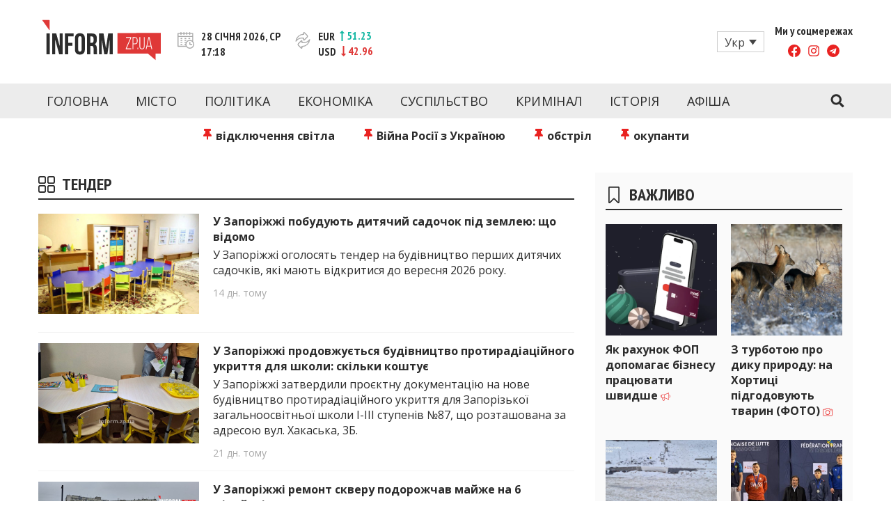

--- FILE ---
content_type: text/html; charset=UTF-8
request_url: https://www.inform.zp.ua/uk/tag/tender-uk/
body_size: 25210
content:
<!doctype html>
<html lang="uk" class="no-js">
<head>
  <meta charset="UTF-8">
  <meta name="viewport" content="width=device-width, initial-scale=1, minimum-scale=1">
  <link rel="profile" href="https://gmpg.org/xfn/11">

          <script>document.documentElement.classList.remove( 'no-js' );</script>
  
  
  

    <link rel="icon" type="image/png" href="/wp-content/themes/inform/assets/favicons/favicon-96x96.png" sizes="96x96" />
    <link rel="icon" type="image/svg+xml" href="/wp-content/themes/inform/assets/favicons/favicon.svg" />
    <link rel="shortcut icon" href="/wp-content/themes/inform/assets/favicons/favicon.ico" />
    <link rel="apple-touch-icon" sizes="180x180" href="/wp-content/themes/inform/assets/favicons/apple-touch-icon.png" />
    <meta name="apple-mobile-web-app-title" content="Inform" />
    <link rel="manifest" href="/wp-content/themes/inform/assets/favicons/site.webmanifest" />

  <meta name='robots' content='index, follow, max-image-preview:large, max-snippet:-1, max-video-preview:-1' />
	<style>img:is([sizes="auto" i], [sizes^="auto," i]) { contain-intrinsic-size: 3000px 1500px }</style>
	<link rel="alternate" hreflang="ru" href="https://www.inform.zp.ua/ru/tag/tender/" />
<link rel="alternate" hreflang="uk" href="https://www.inform.zp.ua/uk/tag/tender-uk/" />
<link rel="alternate" hreflang="x-default" href="https://www.inform.zp.ua/uk/tag/tender-uk/" />

	<!-- This site is optimized with the Yoast SEO plugin v24.1 - https://yoast.com/wordpress/plugins/seo/ -->
	<title>тендер: новости Запорожья - inform.zp.ua</title>
	<meta name="description" content="Последние новости и события в Запорожье и Запорожской области с отметкой &quot;тендер&quot;. Свежие новости на inform.zp.ua." />
	<link rel="canonical" href="https://www.inform.zp.ua/uk/tag/tender-uk/" />
	<link rel="next" href="https://www.inform.zp.ua/uk/tag/tender-uk/page/2/" />
	<meta property="og:locale" content="uk_UA" />
	<meta property="og:type" content="article" />
	<meta property="og:title" content="тендер: новости Запорожья - inform.zp.ua" />
	<meta property="og:description" content="Последние новости и события в Запорожье и Запорожской области с отметкой &quot;тендер&quot;. Свежие новости на inform.zp.ua." />
	<meta property="og:url" content="https://www.inform.zp.ua/uk/tag/tender-uk/" />
	<meta property="og:site_name" content="inform.zp.ua" />
	<meta property="og:image" content="https://www.inform.zp.ua/wp-content/uploads/2017/09/inform_zp_logo-e1488202863163.png" />
	<meta property="og:image:width" content="250" />
	<meta property="og:image:height" content="78" />
	<meta property="og:image:type" content="image/png" />
	<meta name="twitter:card" content="summary_large_image" />
	<script type="application/ld+json" class="yoast-schema-graph">{"@context":"https://schema.org","@graph":[{"@type":"CollectionPage","@id":"https://www.inform.zp.ua/uk/tag/tender-uk/","url":"https://www.inform.zp.ua/uk/tag/tender-uk/","name":"тендер: новости Запорожья - inform.zp.ua","isPartOf":{"@id":"https://www.inform.zp.ua/uk/#website"},"primaryImageOfPage":{"@id":"https://www.inform.zp.ua/uk/tag/tender-uk/#primaryimage"},"image":{"@id":"https://www.inform.zp.ua/uk/tag/tender-uk/#primaryimage"},"thumbnailUrl":"https://www.inform.zp.ua/wp-content/uploads/2024/08/photo_2024-08-28_12-50-14.jpg","description":"Последние новости и события в Запорожье и Запорожской области с отметкой \"тендер\". Свежие новости на inform.zp.ua.","breadcrumb":{"@id":"https://www.inform.zp.ua/uk/tag/tender-uk/#breadcrumb"},"inLanguage":"uk"},{"@type":"ImageObject","inLanguage":"uk","@id":"https://www.inform.zp.ua/uk/tag/tender-uk/#primaryimage","url":"https://www.inform.zp.ua/wp-content/uploads/2024/08/photo_2024-08-28_12-50-14.jpg","contentUrl":"https://www.inform.zp.ua/wp-content/uploads/2024/08/photo_2024-08-28_12-50-14.jpg","width":1280,"height":853,"caption":"Укриття у дитсадку. Фото: голова ЗОВА Іван Федоров/телеграм"},{"@type":"BreadcrumbList","@id":"https://www.inform.zp.ua/uk/tag/tender-uk/#breadcrumb","itemListElement":[{"@type":"ListItem","position":1,"name":"Головна","item":"https://www.inform.zp.ua/uk/"},{"@type":"ListItem","position":2,"name":"тендер"}]},{"@type":"WebSite","@id":"https://www.inform.zp.ua/uk/#website","url":"https://www.inform.zp.ua/uk/","name":"inform.zp.ua","description":"INFORM.ZP.UA - це інформаційний портал та веб-сайт новин міста Запоріжжя.       Кожен день ми розповідаємо головні та свіжі новини політики, економіки,       культури, криміналу, подій, спорту Запоріжжя та України. Фото та       відеозвіти за сьогодні. Онлайн - актуальні та останні новини Запоріжжя та       Запорізької області на день. Інформація та особи Запоріжжя. INFORM.ZP.UA       публікує статті запорізьких журналістів, розслідування та чесну аналітику.       Ми дуже цінуємо наших читачів і відбираємо та розміщуємо для них       найважливішу інформацію про події міста Запоріжжя та області.","publisher":{"@id":"https://www.inform.zp.ua/uk/#organization"},"potentialAction":[{"@type":"SearchAction","target":{"@type":"EntryPoint","urlTemplate":"https://www.inform.zp.ua/uk/?s={search_term_string}"},"query-input":{"@type":"PropertyValueSpecification","valueRequired":true,"valueName":"search_term_string"}}],"inLanguage":"uk"},{"@type":"Organization","@id":"https://www.inform.zp.ua/uk/#organization","name":"Inform","url":"https://www.inform.zp.ua/uk/","logo":{"@type":"ImageObject","inLanguage":"uk","@id":"https://www.inform.zp.ua/uk/#/schema/logo/image/","url":"https://www.inform.zp.ua/wp-content/uploads/2019/01/inform_zp_yandex_logo_180x180.png","contentUrl":"https://www.inform.zp.ua/wp-content/uploads/2019/01/inform_zp_yandex_logo_180x180.png","width":180,"height":180,"caption":"Inform"},"image":{"@id":"https://www.inform.zp.ua/uk/#/schema/logo/image/"},"sameAs":["https://www.facebook.com/informzp/","https://www.youtube.com/channel/UCNRPtloqo7vQZK6jV9gvK-Q/videos"]}]}</script>
	<!-- / Yoast SEO plugin. -->


<link rel='dns-prefetch' href='//www.inform.zp.ua' />
<link rel='dns-prefetch' href='//fonts.googleapis.com' />
<link href='https://fonts.gstatic.com' crossorigin rel='preconnect' />
<link rel="alternate" type="application/rss+xml" title="inform.zp.ua &raquo; стрічка" href="https://www.inform.zp.ua/uk/feed/" />
<link rel="alternate" type="application/rss+xml" title="inform.zp.ua &raquo; Канал коментарів" href="https://www.inform.zp.ua/uk/comments/feed/" />
<link rel="alternate" type="application/rss+xml" title="inform.zp.ua &raquo; тендер Канал теґу" href="https://www.inform.zp.ua/uk/tag/tender-uk/feed/" />
<script type="text/javascript">
/* <![CDATA[ */
window._wpemojiSettings = {"baseUrl":"https:\/\/s.w.org\/images\/core\/emoji\/15.0.3\/72x72\/","ext":".png","svgUrl":"https:\/\/s.w.org\/images\/core\/emoji\/15.0.3\/svg\/","svgExt":".svg","source":{"concatemoji":"https:\/\/www.inform.zp.ua\/wp-includes\/js\/wp-emoji-release.min.js?ver=6.7.4"}};
/*! This file is auto-generated */
!function(i,n){var o,s,e;function c(e){try{var t={supportTests:e,timestamp:(new Date).valueOf()};sessionStorage.setItem(o,JSON.stringify(t))}catch(e){}}function p(e,t,n){e.clearRect(0,0,e.canvas.width,e.canvas.height),e.fillText(t,0,0);var t=new Uint32Array(e.getImageData(0,0,e.canvas.width,e.canvas.height).data),r=(e.clearRect(0,0,e.canvas.width,e.canvas.height),e.fillText(n,0,0),new Uint32Array(e.getImageData(0,0,e.canvas.width,e.canvas.height).data));return t.every(function(e,t){return e===r[t]})}function u(e,t,n){switch(t){case"flag":return n(e,"\ud83c\udff3\ufe0f\u200d\u26a7\ufe0f","\ud83c\udff3\ufe0f\u200b\u26a7\ufe0f")?!1:!n(e,"\ud83c\uddfa\ud83c\uddf3","\ud83c\uddfa\u200b\ud83c\uddf3")&&!n(e,"\ud83c\udff4\udb40\udc67\udb40\udc62\udb40\udc65\udb40\udc6e\udb40\udc67\udb40\udc7f","\ud83c\udff4\u200b\udb40\udc67\u200b\udb40\udc62\u200b\udb40\udc65\u200b\udb40\udc6e\u200b\udb40\udc67\u200b\udb40\udc7f");case"emoji":return!n(e,"\ud83d\udc26\u200d\u2b1b","\ud83d\udc26\u200b\u2b1b")}return!1}function f(e,t,n){var r="undefined"!=typeof WorkerGlobalScope&&self instanceof WorkerGlobalScope?new OffscreenCanvas(300,150):i.createElement("canvas"),a=r.getContext("2d",{willReadFrequently:!0}),o=(a.textBaseline="top",a.font="600 32px Arial",{});return e.forEach(function(e){o[e]=t(a,e,n)}),o}function t(e){var t=i.createElement("script");t.src=e,t.defer=!0,i.head.appendChild(t)}"undefined"!=typeof Promise&&(o="wpEmojiSettingsSupports",s=["flag","emoji"],n.supports={everything:!0,everythingExceptFlag:!0},e=new Promise(function(e){i.addEventListener("DOMContentLoaded",e,{once:!0})}),new Promise(function(t){var n=function(){try{var e=JSON.parse(sessionStorage.getItem(o));if("object"==typeof e&&"number"==typeof e.timestamp&&(new Date).valueOf()<e.timestamp+604800&&"object"==typeof e.supportTests)return e.supportTests}catch(e){}return null}();if(!n){if("undefined"!=typeof Worker&&"undefined"!=typeof OffscreenCanvas&&"undefined"!=typeof URL&&URL.createObjectURL&&"undefined"!=typeof Blob)try{var e="postMessage("+f.toString()+"("+[JSON.stringify(s),u.toString(),p.toString()].join(",")+"));",r=new Blob([e],{type:"text/javascript"}),a=new Worker(URL.createObjectURL(r),{name:"wpTestEmojiSupports"});return void(a.onmessage=function(e){c(n=e.data),a.terminate(),t(n)})}catch(e){}c(n=f(s,u,p))}t(n)}).then(function(e){for(var t in e)n.supports[t]=e[t],n.supports.everything=n.supports.everything&&n.supports[t],"flag"!==t&&(n.supports.everythingExceptFlag=n.supports.everythingExceptFlag&&n.supports[t]);n.supports.everythingExceptFlag=n.supports.everythingExceptFlag&&!n.supports.flag,n.DOMReady=!1,n.readyCallback=function(){n.DOMReady=!0}}).then(function(){return e}).then(function(){var e;n.supports.everything||(n.readyCallback(),(e=n.source||{}).concatemoji?t(e.concatemoji):e.wpemoji&&e.twemoji&&(t(e.twemoji),t(e.wpemoji)))}))}((window,document),window._wpemojiSettings);
/* ]]> */
</script>
<style id='wp-emoji-styles-inline-css' type='text/css'>

	img.wp-smiley, img.emoji {
		display: inline !important;
		border: none !important;
		box-shadow: none !important;
		height: 1em !important;
		width: 1em !important;
		margin: 0 0.07em !important;
		vertical-align: -0.1em !important;
		background: none !important;
		padding: 0 !important;
	}
</style>
<link rel='stylesheet' id='wp-block-library-css' href='https://www.inform.zp.ua/wp-includes/css/dist/block-library/style.min.css?ver=6.7.4' type='text/css' media='all' />
<style id='wp-block-library-theme-inline-css' type='text/css'>
.wp-block-audio :where(figcaption){color:#555;font-size:13px;text-align:center}.is-dark-theme .wp-block-audio :where(figcaption){color:#ffffffa6}.wp-block-audio{margin:0 0 1em}.wp-block-code{border:1px solid #ccc;border-radius:4px;font-family:Menlo,Consolas,monaco,monospace;padding:.8em 1em}.wp-block-embed :where(figcaption){color:#555;font-size:13px;text-align:center}.is-dark-theme .wp-block-embed :where(figcaption){color:#ffffffa6}.wp-block-embed{margin:0 0 1em}.blocks-gallery-caption{color:#555;font-size:13px;text-align:center}.is-dark-theme .blocks-gallery-caption{color:#ffffffa6}:root :where(.wp-block-image figcaption){color:#555;font-size:13px;text-align:center}.is-dark-theme :root :where(.wp-block-image figcaption){color:#ffffffa6}.wp-block-image{margin:0 0 1em}.wp-block-pullquote{border-bottom:4px solid;border-top:4px solid;color:currentColor;margin-bottom:1.75em}.wp-block-pullquote cite,.wp-block-pullquote footer,.wp-block-pullquote__citation{color:currentColor;font-size:.8125em;font-style:normal;text-transform:uppercase}.wp-block-quote{border-left:.25em solid;margin:0 0 1.75em;padding-left:1em}.wp-block-quote cite,.wp-block-quote footer{color:currentColor;font-size:.8125em;font-style:normal;position:relative}.wp-block-quote:where(.has-text-align-right){border-left:none;border-right:.25em solid;padding-left:0;padding-right:1em}.wp-block-quote:where(.has-text-align-center){border:none;padding-left:0}.wp-block-quote.is-large,.wp-block-quote.is-style-large,.wp-block-quote:where(.is-style-plain){border:none}.wp-block-search .wp-block-search__label{font-weight:700}.wp-block-search__button{border:1px solid #ccc;padding:.375em .625em}:where(.wp-block-group.has-background){padding:1.25em 2.375em}.wp-block-separator.has-css-opacity{opacity:.4}.wp-block-separator{border:none;border-bottom:2px solid;margin-left:auto;margin-right:auto}.wp-block-separator.has-alpha-channel-opacity{opacity:1}.wp-block-separator:not(.is-style-wide):not(.is-style-dots){width:100px}.wp-block-separator.has-background:not(.is-style-dots){border-bottom:none;height:1px}.wp-block-separator.has-background:not(.is-style-wide):not(.is-style-dots){height:2px}.wp-block-table{margin:0 0 1em}.wp-block-table td,.wp-block-table th{word-break:normal}.wp-block-table :where(figcaption){color:#555;font-size:13px;text-align:center}.is-dark-theme .wp-block-table :where(figcaption){color:#ffffffa6}.wp-block-video :where(figcaption){color:#555;font-size:13px;text-align:center}.is-dark-theme .wp-block-video :where(figcaption){color:#ffffffa6}.wp-block-video{margin:0 0 1em}:root :where(.wp-block-template-part.has-background){margin-bottom:0;margin-top:0;padding:1.25em 2.375em}
</style>
<style id='classic-theme-styles-inline-css' type='text/css'>
/*! This file is auto-generated */
.wp-block-button__link{color:#fff;background-color:#32373c;border-radius:9999px;box-shadow:none;text-decoration:none;padding:calc(.667em + 2px) calc(1.333em + 2px);font-size:1.125em}.wp-block-file__button{background:#32373c;color:#fff;text-decoration:none}
</style>
<style id='global-styles-inline-css' type='text/css'>
:root{--wp--preset--aspect-ratio--square: 1;--wp--preset--aspect-ratio--4-3: 4/3;--wp--preset--aspect-ratio--3-4: 3/4;--wp--preset--aspect-ratio--3-2: 3/2;--wp--preset--aspect-ratio--2-3: 2/3;--wp--preset--aspect-ratio--16-9: 16/9;--wp--preset--aspect-ratio--9-16: 9/16;--wp--preset--color--black: #000000;--wp--preset--color--cyan-bluish-gray: #abb8c3;--wp--preset--color--white: #ffffff;--wp--preset--color--pale-pink: #f78da7;--wp--preset--color--vivid-red: #cf2e2e;--wp--preset--color--luminous-vivid-orange: #ff6900;--wp--preset--color--luminous-vivid-amber: #fcb900;--wp--preset--color--light-green-cyan: #7bdcb5;--wp--preset--color--vivid-green-cyan: #00d084;--wp--preset--color--pale-cyan-blue: #8ed1fc;--wp--preset--color--vivid-cyan-blue: #0693e3;--wp--preset--color--vivid-purple: #9b51e0;--wp--preset--color--theme-primary: #e36d60;--wp--preset--color--theme-secondary: #41848f;--wp--preset--color--theme-red: #C0392B;--wp--preset--color--theme-green: #27AE60;--wp--preset--color--theme-blue: #2980B9;--wp--preset--color--theme-yellow: #F1C40F;--wp--preset--color--theme-black: #1C2833;--wp--preset--color--theme-grey: #95A5A6;--wp--preset--color--theme-white: #ECF0F1;--wp--preset--color--custom-daylight: #97c0b7;--wp--preset--color--custom-sun: #eee9d1;--wp--preset--gradient--vivid-cyan-blue-to-vivid-purple: linear-gradient(135deg,rgba(6,147,227,1) 0%,rgb(155,81,224) 100%);--wp--preset--gradient--light-green-cyan-to-vivid-green-cyan: linear-gradient(135deg,rgb(122,220,180) 0%,rgb(0,208,130) 100%);--wp--preset--gradient--luminous-vivid-amber-to-luminous-vivid-orange: linear-gradient(135deg,rgba(252,185,0,1) 0%,rgba(255,105,0,1) 100%);--wp--preset--gradient--luminous-vivid-orange-to-vivid-red: linear-gradient(135deg,rgba(255,105,0,1) 0%,rgb(207,46,46) 100%);--wp--preset--gradient--very-light-gray-to-cyan-bluish-gray: linear-gradient(135deg,rgb(238,238,238) 0%,rgb(169,184,195) 100%);--wp--preset--gradient--cool-to-warm-spectrum: linear-gradient(135deg,rgb(74,234,220) 0%,rgb(151,120,209) 20%,rgb(207,42,186) 40%,rgb(238,44,130) 60%,rgb(251,105,98) 80%,rgb(254,248,76) 100%);--wp--preset--gradient--blush-light-purple: linear-gradient(135deg,rgb(255,206,236) 0%,rgb(152,150,240) 100%);--wp--preset--gradient--blush-bordeaux: linear-gradient(135deg,rgb(254,205,165) 0%,rgb(254,45,45) 50%,rgb(107,0,62) 100%);--wp--preset--gradient--luminous-dusk: linear-gradient(135deg,rgb(255,203,112) 0%,rgb(199,81,192) 50%,rgb(65,88,208) 100%);--wp--preset--gradient--pale-ocean: linear-gradient(135deg,rgb(255,245,203) 0%,rgb(182,227,212) 50%,rgb(51,167,181) 100%);--wp--preset--gradient--electric-grass: linear-gradient(135deg,rgb(202,248,128) 0%,rgb(113,206,126) 100%);--wp--preset--gradient--midnight: linear-gradient(135deg,rgb(2,3,129) 0%,rgb(40,116,252) 100%);--wp--preset--font-size--small: 16px;--wp--preset--font-size--medium: 25px;--wp--preset--font-size--large: 31px;--wp--preset--font-size--x-large: 42px;--wp--preset--font-size--larger: 39px;--wp--preset--spacing--20: 0.44rem;--wp--preset--spacing--30: 0.67rem;--wp--preset--spacing--40: 1rem;--wp--preset--spacing--50: 1.5rem;--wp--preset--spacing--60: 2.25rem;--wp--preset--spacing--70: 3.38rem;--wp--preset--spacing--80: 5.06rem;--wp--preset--shadow--natural: 6px 6px 9px rgba(0, 0, 0, 0.2);--wp--preset--shadow--deep: 12px 12px 50px rgba(0, 0, 0, 0.4);--wp--preset--shadow--sharp: 6px 6px 0px rgba(0, 0, 0, 0.2);--wp--preset--shadow--outlined: 6px 6px 0px -3px rgba(255, 255, 255, 1), 6px 6px rgba(0, 0, 0, 1);--wp--preset--shadow--crisp: 6px 6px 0px rgba(0, 0, 0, 1);}:where(.is-layout-flex){gap: 0.5em;}:where(.is-layout-grid){gap: 0.5em;}body .is-layout-flex{display: flex;}.is-layout-flex{flex-wrap: wrap;align-items: center;}.is-layout-flex > :is(*, div){margin: 0;}body .is-layout-grid{display: grid;}.is-layout-grid > :is(*, div){margin: 0;}:where(.wp-block-columns.is-layout-flex){gap: 2em;}:where(.wp-block-columns.is-layout-grid){gap: 2em;}:where(.wp-block-post-template.is-layout-flex){gap: 1.25em;}:where(.wp-block-post-template.is-layout-grid){gap: 1.25em;}.has-black-color{color: var(--wp--preset--color--black) !important;}.has-cyan-bluish-gray-color{color: var(--wp--preset--color--cyan-bluish-gray) !important;}.has-white-color{color: var(--wp--preset--color--white) !important;}.has-pale-pink-color{color: var(--wp--preset--color--pale-pink) !important;}.has-vivid-red-color{color: var(--wp--preset--color--vivid-red) !important;}.has-luminous-vivid-orange-color{color: var(--wp--preset--color--luminous-vivid-orange) !important;}.has-luminous-vivid-amber-color{color: var(--wp--preset--color--luminous-vivid-amber) !important;}.has-light-green-cyan-color{color: var(--wp--preset--color--light-green-cyan) !important;}.has-vivid-green-cyan-color{color: var(--wp--preset--color--vivid-green-cyan) !important;}.has-pale-cyan-blue-color{color: var(--wp--preset--color--pale-cyan-blue) !important;}.has-vivid-cyan-blue-color{color: var(--wp--preset--color--vivid-cyan-blue) !important;}.has-vivid-purple-color{color: var(--wp--preset--color--vivid-purple) !important;}.has-black-background-color{background-color: var(--wp--preset--color--black) !important;}.has-cyan-bluish-gray-background-color{background-color: var(--wp--preset--color--cyan-bluish-gray) !important;}.has-white-background-color{background-color: var(--wp--preset--color--white) !important;}.has-pale-pink-background-color{background-color: var(--wp--preset--color--pale-pink) !important;}.has-vivid-red-background-color{background-color: var(--wp--preset--color--vivid-red) !important;}.has-luminous-vivid-orange-background-color{background-color: var(--wp--preset--color--luminous-vivid-orange) !important;}.has-luminous-vivid-amber-background-color{background-color: var(--wp--preset--color--luminous-vivid-amber) !important;}.has-light-green-cyan-background-color{background-color: var(--wp--preset--color--light-green-cyan) !important;}.has-vivid-green-cyan-background-color{background-color: var(--wp--preset--color--vivid-green-cyan) !important;}.has-pale-cyan-blue-background-color{background-color: var(--wp--preset--color--pale-cyan-blue) !important;}.has-vivid-cyan-blue-background-color{background-color: var(--wp--preset--color--vivid-cyan-blue) !important;}.has-vivid-purple-background-color{background-color: var(--wp--preset--color--vivid-purple) !important;}.has-black-border-color{border-color: var(--wp--preset--color--black) !important;}.has-cyan-bluish-gray-border-color{border-color: var(--wp--preset--color--cyan-bluish-gray) !important;}.has-white-border-color{border-color: var(--wp--preset--color--white) !important;}.has-pale-pink-border-color{border-color: var(--wp--preset--color--pale-pink) !important;}.has-vivid-red-border-color{border-color: var(--wp--preset--color--vivid-red) !important;}.has-luminous-vivid-orange-border-color{border-color: var(--wp--preset--color--luminous-vivid-orange) !important;}.has-luminous-vivid-amber-border-color{border-color: var(--wp--preset--color--luminous-vivid-amber) !important;}.has-light-green-cyan-border-color{border-color: var(--wp--preset--color--light-green-cyan) !important;}.has-vivid-green-cyan-border-color{border-color: var(--wp--preset--color--vivid-green-cyan) !important;}.has-pale-cyan-blue-border-color{border-color: var(--wp--preset--color--pale-cyan-blue) !important;}.has-vivid-cyan-blue-border-color{border-color: var(--wp--preset--color--vivid-cyan-blue) !important;}.has-vivid-purple-border-color{border-color: var(--wp--preset--color--vivid-purple) !important;}.has-vivid-cyan-blue-to-vivid-purple-gradient-background{background: var(--wp--preset--gradient--vivid-cyan-blue-to-vivid-purple) !important;}.has-light-green-cyan-to-vivid-green-cyan-gradient-background{background: var(--wp--preset--gradient--light-green-cyan-to-vivid-green-cyan) !important;}.has-luminous-vivid-amber-to-luminous-vivid-orange-gradient-background{background: var(--wp--preset--gradient--luminous-vivid-amber-to-luminous-vivid-orange) !important;}.has-luminous-vivid-orange-to-vivid-red-gradient-background{background: var(--wp--preset--gradient--luminous-vivid-orange-to-vivid-red) !important;}.has-very-light-gray-to-cyan-bluish-gray-gradient-background{background: var(--wp--preset--gradient--very-light-gray-to-cyan-bluish-gray) !important;}.has-cool-to-warm-spectrum-gradient-background{background: var(--wp--preset--gradient--cool-to-warm-spectrum) !important;}.has-blush-light-purple-gradient-background{background: var(--wp--preset--gradient--blush-light-purple) !important;}.has-blush-bordeaux-gradient-background{background: var(--wp--preset--gradient--blush-bordeaux) !important;}.has-luminous-dusk-gradient-background{background: var(--wp--preset--gradient--luminous-dusk) !important;}.has-pale-ocean-gradient-background{background: var(--wp--preset--gradient--pale-ocean) !important;}.has-electric-grass-gradient-background{background: var(--wp--preset--gradient--electric-grass) !important;}.has-midnight-gradient-background{background: var(--wp--preset--gradient--midnight) !important;}.has-small-font-size{font-size: var(--wp--preset--font-size--small) !important;}.has-medium-font-size{font-size: var(--wp--preset--font-size--medium) !important;}.has-large-font-size{font-size: var(--wp--preset--font-size--large) !important;}.has-x-large-font-size{font-size: var(--wp--preset--font-size--x-large) !important;}
:where(.wp-block-post-template.is-layout-flex){gap: 1.25em;}:where(.wp-block-post-template.is-layout-grid){gap: 1.25em;}
:where(.wp-block-columns.is-layout-flex){gap: 2em;}:where(.wp-block-columns.is-layout-grid){gap: 2em;}
:root :where(.wp-block-pullquote){font-size: 1.5em;line-height: 1.6;}
</style>
<link rel='stylesheet' id='wpml-blocks-css' href='https://www.inform.zp.ua/wp-content/plugins/sitepress-multilingual-cms/dist/css/blocks/styles.css?ver=4.6.13' type='text/css' media='all' />
<link rel='stylesheet' id='wpml-legacy-dropdown-click-0-css' href='https://www.inform.zp.ua/wp-content/plugins/sitepress-multilingual-cms/templates/language-switchers/legacy-dropdown-click/style.min.css?ver=1' type='text/css' media='all' />
<link rel='stylesheet' id='wpml-legacy-post-translations-0-css' href='https://www.inform.zp.ua/wp-content/plugins/sitepress-multilingual-cms/templates/language-switchers/legacy-post-translations/style.min.css?ver=1' type='text/css' media='all' />
<link crossorigin="anonymous" rel='stylesheet' id='inform-fonts-css' href='https://fonts.googleapis.com/css?family=Open%20Sans:400,700,400i|PT%20Sans%20Narrow:400,700&#038;display=swap' type='text/css' media='all' />
<link rel='stylesheet' id='inform-global-css' href='https://www.inform.zp.ua/wp-content/themes/inform/assets/css/global.min.css?ver=1.1.58' type='text/css' media='all' />
<link rel='stylesheet' id='custom-style-css' href='https://www.inform.zp.ua/wp-content/themes/inform/assets/css/custom.css?ver=1.0' type='text/css' media='all' />
<script type="text/javascript" id="wpml-cookie-js-extra">
/* <![CDATA[ */
var wpml_cookies = {"wp-wpml_current_language":{"value":"uk","expires":1,"path":"\/"}};
var wpml_cookies = {"wp-wpml_current_language":{"value":"uk","expires":1,"path":"\/"}};
/* ]]> */
</script>
<script type="text/javascript" src="https://www.inform.zp.ua/wp-content/plugins/sitepress-multilingual-cms/res/js/cookies/language-cookie.js?ver=4.6.13" id="wpml-cookie-js" defer="defer" data-wp-strategy="defer"></script>
<script type="text/javascript" id="breeze-prefetch-js-extra">
/* <![CDATA[ */
var breeze_prefetch = {"local_url":"https:\/\/www.inform.zp.ua\/uk\/","ignore_remote_prefetch":"1","ignore_list":["wp-admin","wp-login.php"]};
/* ]]> */
</script>
<script type="text/javascript" src="https://www.inform.zp.ua/wp-content/plugins/breeze/assets/js/js-front-end/breeze-prefetch-links.min.js?ver=2.2.0" id="breeze-prefetch-js"></script>
<script type="text/javascript" src="https://www.inform.zp.ua/wp-content/plugins/sitepress-multilingual-cms/templates/language-switchers/legacy-dropdown-click/script.min.js?ver=1" id="wpml-legacy-dropdown-click-0-js"></script>
<link rel="https://api.w.org/" href="https://www.inform.zp.ua/uk/wp-json/" /><link rel="alternate" title="JSON" type="application/json" href="https://www.inform.zp.ua/uk/wp-json/wp/v2/tags/21355" /><link rel="EditURI" type="application/rsd+xml" title="RSD" href="https://www.inform.zp.ua/xmlrpc.php?rsd" />
<meta name="generator" content="WordPress 6.7.4" />
<meta name="generator" content="WPML ver:4.6.13 stt:45,54;" />
<link rel="preload" id="inform-content-preload" href="https://www.inform.zp.ua/wp-content/themes/inform/assets/css/content.min.css?ver=1.1.58" as="style">
<link rel="preload" id="inform-sidebar-preload" href="https://www.inform.zp.ua/wp-content/themes/inform/assets/css/sidebar.min.css?ver=1.1.58" as="style">
<link rel="preload" id="inform-widgets-preload" href="https://www.inform.zp.ua/wp-content/themes/inform/assets/css/widgets.min.css?ver=1.1.58" as="style">
<style type="text/css">.site-title, .site-description { position: absolute; clip: rect(1px, 1px, 1px, 1px); }</style><!-- There is no amphtml version available for this URL. --><noscript><style id="rocket-lazyload-nojs-css">.rll-youtube-player, [data-lazy-src]{display:none !important;}</style></noscript></head>

<body class="archive tag tag-tender-uk tag-21355 wp-embed-responsive hfeed has-sidebar">
<div id="page" class="site">
  <a class="skip-link screen-reader-text" href="#primary">Перейти до контенту</a>
  <input class="site-search-trigger is-system" type="checkbox" id="site-search-trigger">
  <header id="masthead" class="site-header">
    <div class="site-header-content">
      <div class="site-header-content-inner">
        
<div class="site-branding">
  <a href="https://www.inform.zp.ua/uk/" class="site-logo-link" rel="home" title="inform.zp.ua">
    <svg aria-hidden="true" class="site-logo" width="171" height="59" viewBox="0 0 171 59" fill="none" xmlns="http://www.w3.org/2000/svg">
      <path d="M135.984 27.2428C136.354 27.8007 136.536 28.5523 136.536 29.486V31.506C136.536 32.5571 136.313 33.3205 135.861 33.7844C135.409 34.2542 134.68 34.4891 133.676 34.4891H131.533V26.4031H133.976C134.945 26.4031 135.614 26.6849 135.984 27.2428ZM151.487 37.8245H156.519L153.976 26.6497L151.487 37.8245ZM171 19.1392V48.9993H163.431V58.2538L152.497 48.9993H108.755V19.562L171 19.1392ZM128.55 25.3696H121.004V26.4031H127.37L120.687 41.5944V42.6279H128.456V41.5944H121.873L128.556 26.4266V25.3696H128.55ZM136.712 34.5184C137.352 33.8431 137.675 32.8155 137.675 31.4355V29.5623C137.675 28.2939 137.393 27.278 136.824 26.5146C136.254 25.7513 135.309 25.3696 133.976 25.3696H130.4V42.6338H131.533V35.5285H133.676C135.056 35.5285 136.066 35.1938 136.712 34.5184ZM138.562 40.4611H137.452V42.6338H138.562V40.4611ZM147.711 25.3696H146.648V38.4646C146.648 38.9226 146.601 39.3571 146.513 39.7623C146.425 40.1675 146.272 40.514 146.067 40.8134C145.861 41.107 145.591 41.3419 145.262 41.5064C144.933 41.6708 144.528 41.753 144.052 41.753C143.577 41.753 143.172 41.6708 142.843 41.5064C142.514 41.3419 142.25 41.1129 142.038 40.8134C141.833 40.5198 141.686 40.1675 141.592 39.7623C141.504 39.3571 141.457 38.9285 141.457 38.4646V25.3696H140.324V38.4176C140.324 39.04 140.394 39.6155 140.535 40.144C140.676 40.6725 140.893 41.1305 141.187 41.524C141.48 41.9174 141.862 42.2286 142.332 42.4518C142.802 42.6749 143.365 42.7865 144.023 42.7865C144.681 42.7865 145.245 42.6749 145.714 42.4518C146.184 42.2286 146.566 41.9233 146.859 41.524C147.153 41.1305 147.37 40.6666 147.499 40.144C147.629 39.6155 147.699 39.04 147.699 38.4176V25.3696H147.711ZM158.686 42.6338L154.84 25.3461H153.19L149.414 42.6338H150.447L151.311 38.811H156.689L157.553 42.6338H158.686Z" fill="#DF3837"/>
      <path d="M6.82532 20.0846H11.5407V50.0915H6.82532V20.0846ZM19.1687 28.3586V50.0915H14.9231V20.0846H20.8364L25.6809 38.0477V20.0846H29.8795V50.0915H25.035L19.1687 28.3586ZM37.989 33.4145H44.0785V37.7012H37.989V50.0915H33.2737V20.0846H45.7462V24.3713H37.989V33.4145ZM47.6312 27.284C47.6312 24.8529 48.2419 22.9914 49.475 21.6878C50.7023 20.39 52.4757 19.7382 54.7894 19.7382C57.103 19.7382 58.8764 20.39 60.1037 21.6878C61.331 22.9855 61.9476 24.8529 61.9476 27.284V42.8864C61.9476 45.3175 61.331 47.1789 60.1037 48.4826C58.8764 49.7803 57.103 50.4321 54.7894 50.4321C52.4757 50.4321 50.7023 49.7803 49.475 48.4826C48.2478 47.1848 47.6312 45.3175 47.6312 42.8864V27.284ZM52.3465 43.1917C52.3465 44.2781 52.5697 45.0415 53.0101 45.4877C53.4505 45.934 54.0436 46.1513 54.7894 46.1513C55.5293 46.1513 56.1224 45.9282 56.5686 45.4877C57.0091 45.0473 57.2322 44.2839 57.2322 43.1917V26.9845C57.2322 25.8981 57.0091 25.1347 56.5686 24.6943C56.1282 24.2539 55.5351 24.0308 54.7894 24.0308C54.0436 24.0308 53.4505 24.2539 53.0101 24.6943C52.5697 25.1347 52.3465 25.904 52.3465 26.9845V43.1917ZM74.8488 50.0915C74.7901 49.8919 74.7372 49.704 74.6785 49.5337C74.6198 49.3634 74.5728 49.1461 74.5258 48.8936C74.4847 48.6352 74.4553 48.3064 74.4377 47.9071C74.4201 47.5078 74.4142 47.0086 74.4142 46.4097V41.6943C74.4142 40.2967 74.1735 39.3102 73.6861 38.7347C73.1987 38.1651 72.4118 37.8774 71.3313 37.8774H69.7047V50.0915H64.9894V20.0846H72.1065C74.5669 20.0846 76.3403 20.6543 77.4443 21.7993C78.5424 22.9444 79.0944 24.6708 79.0944 26.9845V29.3451C79.0944 32.4339 78.0667 34.4598 76.0056 35.4346C77.2035 35.9219 78.0256 36.7147 78.4719 37.8128C78.9123 38.9109 79.1355 40.2498 79.1355 41.8235V46.4508C79.1355 47.1966 79.1648 47.8425 79.2236 48.4004C79.2823 48.9582 79.4232 49.5219 79.6522 50.0915H74.8488ZM69.7047 24.3713V33.5848H71.5486C72.4353 33.5848 73.1282 33.3558 73.6274 32.8978C74.1265 32.4397 74.379 31.6118 74.379 30.4138V27.4542C74.379 26.3679 74.1852 25.581 73.7977 25.0995C73.4101 24.6121 72.8053 24.3713 71.9773 24.3713H69.7047ZM92.2129 41.389L95.4308 20.0846H101.99V50.0915H97.5331V28.57L94.2681 50.0915H89.8111L86.2937 28.8753V50.0915H82.1773V20.0846H88.7365L92.2129 41.389Z" fill="#2C2C2C"/>
      <path d="M10.9827 15.0933L1 1H10.9827V15.0933Z" fill="#DF3837" stroke="#DF3837" stroke-width="0.550831" stroke-miterlimit="10"/>
    </svg>
  </a>

      <p class="site-title"><a href="https://www.inform.zp.ua/uk/" rel="home">inform.zp.ua</a></p>
    
      <p class="site-description">
      INFORM.ZP.UA &#8211; це інформаційний портал та веб-сайт новин міста Запоріжжя.       Кожен день ми розповідаємо головні та свіжі новини політики, економіки,       культури, криміналу, подій, спорту Запоріжжя та України. Фото та       відеозвіти за сьогодні. Онлайн &#8211; актуальні та останні новини Запоріжжя та       Запорізької області на день. Інформація та особи Запоріжжя. INFORM.ZP.UA       публікує статті запорізьких журналістів, розслідування та чесну аналітику.       Ми дуже цінуємо наших читачів і відбираємо та розміщуємо для них       найважливішу інформацію про події міста Запоріжжя та області.    </p>
    </div><!-- .site-branding -->
        <div class="site-header-column site-header-stats">
                      <div class="site-datetime">
  <div class="site-datetime-icon"><svg aria-hidden="true" focusable="false" width="24" height="24" class="svg-icon" viewBox="0 0 24 24"><path fill="currentColor" d="M22.594 13.7V2.155a.703.703 0 00-.703-.703h-3.563v-.75a.703.703 0 10-1.406 0v.75h-2.813v-.75a.703.703 0 10-1.406 0v.75H9.891v-.75a.703.703 0 10-1.407 0v.75H5.672v-.75a.703.703 0 10-1.406 0v.75H.703A.703.703 0 000 2.156v18.328c0 .389.315.703.703.703h11.71A6.328 6.328 0 0017.672 24 6.335 6.335 0 0024 17.672a6.299 6.299 0 00-1.406-3.973zM4.266 2.86v.703a.703.703 0 101.406 0v-.704h2.812v.704a.703.703 0 101.407 0v-.704h2.812v.704a.703.703 0 101.406 0v-.704h2.813v.704a.703.703 0 101.406 0v-.704h2.86v2.813H1.405V2.859h2.86zm-2.86 16.92V7.078h19.782v5.335a6.293 6.293 0 00-3.516-1.07 6.328 6.328 0 00-5.31 2.889.698.698 0 00-.315-.076H10.64a.703.703 0 000 1.406h1.065a6.277 6.277 0 00-.323 1.407h-.742a.703.703 0 100 1.406h.742c.054.487.164.958.323 1.406h-10.3zm16.266 2.813a4.927 4.927 0 01-4.922-4.922 4.927 4.927 0 014.922-4.922 4.927 4.927 0 014.922 4.922 4.927 4.927 0 01-4.922 4.922z"/><path fill="currentColor" d="M20.484 16.969h-2.109v-2.11a.703.703 0 10-1.406 0v2.813c0 .388.314.703.703.703h2.812a.703.703 0 000-1.406zM6.375 8.531H4.969a.703.703 0 100 1.406h1.406a.703.703 0 100-1.406zm0 2.813H4.969a.703.703 0 100 1.406h1.406a.703.703 0 100-1.406zm0 2.812H4.969a.703.703 0 100 1.406h1.406a.703.703 0 100-1.406zm4.265-4.218h1.407a.703.703 0 100-1.407H10.64a.703.703 0 100 1.406zm0 2.812h1.407a.703.703 0 000-1.406H10.64a.703.703 0 100 1.406zm-4.265 4.219H4.969a.703.703 0 100 1.406h1.406a.703.703 0 100-1.406zm9.891-7.031h1.406a.703.703 0 100-1.407h-1.406a.703.703 0 100 1.406z"/></svg></div>
  <div class="site-datetime-content">
    <div class="site-date">28 січня 2026, Ср</div>
    <div class="site-time">17:18</div>
  </div>
</div><!-- .site-date -->
                                <div class="site-exchange">
  <div class="site-exchange-icon"><svg aria-hidden="true" focusable="false" width="24" height="24" class="svg-icon" viewBox="0 0 24 24"><g fill="currentColor" clip-path="url(#a)"><path d="M12.54 9.54v1.2c0 .39.08.71.23.96.21.35.55.55.94.55.38 0 .76-.19 1.12-.55l3.99-3.99c.87-.88.87-2.3 0-3.17L14.83.55C14.47.19 14.1 0 13.71 0c-.58 0-1.17.46-1.17 1.5v1.1A11.84 11.84 0 0 0 1.51 12.95a.7.7 0 0 0 1.26.5 9.97 9.97 0 0 1 9.77-3.92Zm-9 1.06a10.44 10.44 0 0 1 9.7-6.62.7.7 0 0 0 .71-.7V1.66l3.88 3.87c.32.33.32.86 0 1.19l-3.88 3.87V8.97a.7.7 0 0 0-.54-.69 11.4 11.4 0 0 0-9.87 2.32Z" /><path fill="currentColor" d="M22.04 10.3a.7.7 0 0 0-.82.24 9.97 9.97 0 0 1-9.78 3.92v-1.2c0-1.04-.58-1.5-1.16-1.5-.38 0-.76.18-1.13.54L5.17 16.3c-.88.88-.88 2.3 0 3.17l3.98 3.99c.37.36.75.55 1.13.55.58 0 1.16-.46 1.16-1.5v-1.1a11.84 11.84 0 0 0 11.04-10.36.7.7 0 0 0-.44-.74Zm-11.3 9.72a.7.7 0 0 0-.7.7v1.62l-3.88-3.87a.84.84 0 0 1 0-1.19l3.88-3.87v1.62c0 .33.22.61.54.69a11.4 11.4 0 0 0 9.87-2.32 10.44 10.44 0 0 1-9.7 6.62Z" /></g><defs><clipPath id="a"><path fill="#fff" d="M0 0h24v24H0z" /></clipPath></defs></svg></div>
  <div class="site-exchange-content">
          <div class="site-exchange-rate">
        <span class="exchange-rate-name">EUR</span>
        <span class="exchange-rate-value exchange-direction-up">
                        <svg aria-hidden="true" focusable="false" width="7" height="15" class="30" viewBox="0 0 6.9 15.4"><path fill="currentColor" d="M6.8 3.8c0 .1-.1.2-.2.2h-2v11.1c0 .1 0 .2-.1.2-.1.1-.1.1-.2.1H2.6c-.1 0-.2 0-.2-.1-.1-.1-.1-.1-.1-.2V4h-2c-.1 0-.2-.1-.3-.2v-.3L3.1.1c.2-.1.2-.1.3-.1.1 0 .2 0 .2.1l3.2 3.4c.1.1.1.2 0 .3z"/></svg>                    51.23        </span>
      </div>
          <div class="site-exchange-rate">
        <span class="exchange-rate-name">USD</span>
        <span class="exchange-rate-value exchange-direction-down">
                        <svg aria-hidden="true" focusable="false" width="7" height="15" class="30" viewBox="0 0 6.9 15.4"><path fill="currentColor" d="M0 11.6c.1-.1.1-.2.3-.2h2V.3c0-.1 0-.2.1-.2 0-.1.1-.1.2-.1h1.7c.1 0 .2 0 .2.1.1.1.1.1.1.2v11.1h2c.1 0 .2.1.3.2v.3l-3.1 3.4c-.1.1-.1.1-.2.1s-.2 0-.2-.1L.2 11.9c-.2-.1-.2-.2-.2-.3z"/></svg>                    42.96        </span>
      </div>
      </div>
</div><!-- .site-date -->

                            </div>
        <div class="site-header-banner">
                      <img class="site-header-banner-img" src="" alt="" width="" height="" loading="lazy">
                  </div>
        <div class="site-header-column site-header-links">
          <style>
                 .site-header-links .wpml-ls-legacy-dropdown-click{
                    width: 68px !important;
                    margin-right: 15px;
                }
            </style>
                          <div class="wpml-ls-statics-shortcode_actions wpml-ls wpml-ls-touch-device wpml-ls-legacy-dropdown-click js-wpml-ls-legacy-dropdown-click">
                    <ul>
                        <li class="wpml-ls-slot-shortcode_actions wpml-ls-item wpml-ls-item-uk wpml-ls-current-language wpml-ls-last-item wpml-ls-item-legacy-dropdown-click">
                            <a href="#" class="js-wpml-ls-item-toggle wpml-ls-item-toggle">
                                <span class="wpml-ls-native">Укр</span>
                            </a>
                            <ul class="js-wpml-ls-sub-menu wpml-ls-sub-menu">
                                                                    <li class="wpml-ls-slot-shortcode_actions wpml-ls-item wpml-ls-item-ru">
                                        <a href="https://www.inform.zp.ua/ru/tag/tender/" class="wpml-ls-link">
                                            <span class="wpml-ls-display">Рус</span>
                                        </a>
                                    </li>
                                                            </ul>
                        </li>
                    </ul>
                </div>
                      <div class="social-links">
  <span class="social-links-title">Ми у соцмережах</span>
  <div class="social-links-list">
    <a class="social-link" href="https://www.facebook.com/informzp/" title="Слідкуйте за нами на Facebook" target="_blank"><svg aria-hidden="true" focusable="false" width="18" height="18" class="svg-icon" viewBox="0 0 24 24"><path fill="currentColor" d="M24 12.1C24 5.4 18.6 0 12 0S0 5.4 0 12.1c0 6 4.4 11.1 10.1 11.9v-8.4h-3v-3.5h3V9.4c0-3 1.8-4.7 4.5-4.7 1.4 0 2.7.3 2.7.3v3h-1.5c-1.5 0-2 .9-2 1.9v2.2h3.3l-.5 3.5h-2.8V24c5.8-.9 10.2-5.9 10.2-11.9z"/></svg></a><a class="social-link" href="https://www.instagram.com/inform.zp/" title="Следуйте за нами в Instagram" target="_blank"><svg aria-hidden="true" focusable="false" width="18" height="18" class="svg-icon" viewBox="0 0 24 24"><path fill="currentColor" d="M12 6.6C9 6.6 6.6 9 6.6 12c0 3 2.4 5.4 5.4 5.4 3 0 5.4-2.4 5.4-5.4 0-3-2.4-5.4-5.4-5.4zm0 8.9c-1.9 0-3.5-1.5-3.5-3.5 0-1.9 1.5-3.5 3.5-3.5 1.9 0 3.5 1.5 3.5 3.5 0 1.9-1.6 3.5-3.5 3.5zm10.4-7.8c-.1-1.7-.4-3.2-1.7-4.4C19.5 2 18 1.7 16.3 1.6c-1.7-.1-6.9-.1-8.7 0-1.6.1-3.1.4-4.3 1.7C2 4.5 1.7 6 1.6 7.7c-.1 1.7-.1 6.9 0 8.7.1 1.6.4 3.1 1.7 4.3C4.5 22 6 22.3 7.7 22.4c1.7.1 6.9.1 8.7 0 1.7-.1 3.2-.5 4.4-1.7 1.2-1.3 1.6-2.7 1.7-4.4 0-1.7 0-6.9-.1-8.6zm-2.2 10.5c-.3.9-1.1 1.6-2 2-1.4.6-4.7.4-6.2.4s-4.8.1-6.2-.4c-.9-.4-1.6-1.1-2-2-.6-1.4-.4-4.6-.4-6.2 0-1.5-.1-4.8.4-6.2.4-.9 1.1-1.6 2-2 1.4-.6 4.6-.4 6.2-.4 1.5 0 4.8-.1 6.2.4.9.3 1.6 1.1 2 2 .6 1.4.4 4.7.4 6.2s.1 4.8-.4 6.2zM18.9 6.4c0 .7-.6 1.3-1.3 1.3-.7 0-1.3-.6-1.3-1.3s.6-1.3 1.3-1.3c.7 0 1.3.6 1.3 1.3z"/></svg></a><a class="social-link" href="https://t.me/informzp1" title="Приєднуйтесь до нас у Telegram" target="_blank"><svg aria-hidden="true" focusable="false" width="18" height="18" class="svg-icon" viewBox="0 0 24 24"><path fill="currentColor" d="M12 0A12 12 0 0 0 0 12a12 12 0 0 0 12 12 12 12 0 0 0 12-12A12 12 0 0 0 12 0zm5.9 8.2L16 17.5c-.1.7-.5.8-1.1.5l-3-2.2-1.5 1.4c-.1.1-.3.3-.6.3l.2-3 5.6-5c.2-.2 0-.3-.4-.1l-6.9 4.4-3-.9c-.6-.2-.6-.7.1-1L17 7.3c.6-.2 1 .2.9.9z"/></svg></a>  </div>
</div>
        </div>
        <div class="site-header-menu-toggle">
          <button class="hamburger" type="button" aria-label="Відкрити меню" data-main-menu-toggle>
            <span></span>
          </button>
        </div>
        <div class="site-header-search-toggle">
          <label for="site-search-trigger" class="search-toggle" aria-label="" tabindex="0">
            <svg aria-hidden="true" focusable="false" width="24" height="24" class="search-toggle-icon-open" viewBox="0 0 18 19"><path fill="currentColor" d="m17.75 15.82-3.51-3.51a1 1 0 0 0-.6-.25h-.56A7.33 7.33 0 0 0 7.3.25a7.3 7.3 0 1 0 4.5 13.08v.6c0 .2.07.42.25.6L15.54 18c.35.36.88.36 1.2 0l.98-.98a.84.84 0 0 0 .03-1.2ZM7.31 12.06a4.5 4.5 0 1 1 4.5-4.5 4.5 4.5 0 0 1-4.5 4.5Z"/></svg>            <svg aria-hidden="true" focusable="false" width="24" height="24" class="search-toggle-icon-close" viewBox="0 0 512 512"><path fill="currentColor" d="M388.2 61.2 256.6 192.8 124.7 60.9a25 25 0 0 0-35.4 0l-28 28a25 25 0 0 0 0 35.4l131.9 131.9L61.5 387.9a25 25 0 0 0 0 35.4l28 28a25 25 0 0 0 35.4 0l131.7-131.7L388 451a25 25 0 0 0 35.4 0l28-28a25 25 0 0 0 0-35.4L320 256.2l131.6-131.6a25 25 0 0 0 0-35.4l-28-28a25 25 0 0 0-35.4 0z"/></svg>          </label>
        </div>
      </div>
      <form role="search" method="get" class="search-form" action="https://www.inform.zp.ua/uk/">
				<label>
					<span class="screen-reader-text">Пошук:</span>
					<input type="search" class="search-field" placeholder="Пошук &hellip;" value="" name="s" />
				</label>
				<input type="submit" class="search-submit" value="Шукати" />
			</form>    </div>
    <button class="main-navigation-backdrop" type="button" aria-label="Сховати меню" data-main-menu-toggle></button>
<div class="main-navigation nav--toggle-sub nav--toggle-small" data-main-menu-container>
  <nav id="site-navigation" class="primary-menu-container" aria-label="Головне меню">
    <div class="site-menu" data-horizontal-menu>
      <ul id="primary-menu" class="menu"><li id="menu-item-214003" class="menu-item menu-item-type-custom menu-item-object-custom menu-item-214003"><a href="/">Головна</a></li>
<li id="menu-item-156683" class="menu-item menu-item-type-custom menu-item-object-custom menu-item-has-children menu-item-156683"><a href="#">Місто</a>
<ul class="sub-menu">
	<li id="menu-item-156684" class="menu-item menu-item-type-taxonomy menu-item-object-post_tag menu-item-156684"><a href="https://www.inform.zp.ua/uk/tag/zaporozhe/">Запоріжжя</a></li>
	<li id="menu-item-156685" class="menu-item menu-item-type-taxonomy menu-item-object-post_tag menu-item-156685"><a href="https://www.inform.zp.ua/uk/tag/melitopol/">Мелітополь</a></li>
	<li id="menu-item-156686" class="menu-item menu-item-type-taxonomy menu-item-object-post_tag menu-item-156686"><a href="https://www.inform.zp.ua/uk/tag/berdyansk/">Бердянськ</a></li>
	<li id="menu-item-156701" class="menu-item menu-item-type-taxonomy menu-item-object-post_tag menu-item-156701"><a href="https://www.inform.zp.ua/uk/tag/energodar/">Енергодар</a></li>
	<li id="menu-item-156702" class="menu-item menu-item-type-taxonomy menu-item-object-post_tag menu-item-156702"><a href="https://www.inform.zp.ua/uk/tag/kirilivka/">Кирилівка</a></li>
	<li id="menu-item-181367" class="menu-item menu-item-type-custom menu-item-object-custom menu-item-181367"><a href="https://www.inform.zp.ua/uk/tag/tokmak-uk/">Токмак</a></li>
</ul>
</li>
<li id="menu-item-156687" class="menu-item menu-item-type-taxonomy menu-item-object-category menu-item-156687"><a href="https://www.inform.zp.ua/uk/category/politics/">Політика</a></li>
<li id="menu-item-156710" class="menu-item menu-item-type-taxonomy menu-item-object-category menu-item-has-children menu-item-156710"><a href="https://www.inform.zp.ua/uk/category/ekonomika/">Економіка</a>
<ul class="sub-menu">
	<li id="menu-item-156688" class="menu-item menu-item-type-taxonomy menu-item-object-category menu-item-156688"><a href="https://www.inform.zp.ua/uk/category/ekonomika/business/">Бізнес</a></li>
	<li id="menu-item-156689" class="menu-item menu-item-type-taxonomy menu-item-object-category menu-item-156689"><a href="https://www.inform.zp.ua/uk/category/ekonomika/technology/">Технології</a></li>
</ul>
</li>
<li id="menu-item-156690" class="menu-item menu-item-type-taxonomy menu-item-object-category menu-item-has-children menu-item-156690"><a href="https://www.inform.zp.ua/uk/category/suspilstvo/">Суспільство</a>
<ul class="sub-menu">
	<li id="menu-item-156703" class="menu-item menu-item-type-taxonomy menu-item-object-category menu-item-156703"><a href="https://www.inform.zp.ua/uk/category/suspilstvo/hcs/">ЖКГ</a></li>
	<li id="menu-item-156711" class="menu-item menu-item-type-taxonomy menu-item-object-category menu-item-156711"><a href="https://www.inform.zp.ua/uk/category/suspilstvo/transport/">Транспорт</a></li>
	<li id="menu-item-156712" class="menu-item menu-item-type-taxonomy menu-item-object-category menu-item-156712"><a href="https://www.inform.zp.ua/uk/category/suspilstvo/roads/">Дороги</a></li>
	<li id="menu-item-156713" class="menu-item menu-item-type-taxonomy menu-item-object-category menu-item-156713"><a href="https://www.inform.zp.ua/uk/category/suspilstvo/education/">Освіта</a></li>
	<li id="menu-item-156714" class="menu-item menu-item-type-taxonomy menu-item-object-category menu-item-156714"><a href="https://www.inform.zp.ua/uk/category/suspilstvo/health/">Здоров&#8217;я</a></li>
	<li id="menu-item-156715" class="menu-item menu-item-type-taxonomy menu-item-object-category menu-item-156715"><a href="https://www.inform.zp.ua/uk/category/suspilstvo/religion/">Релігія</a></li>
	<li id="menu-item-156716" class="menu-item menu-item-type-taxonomy menu-item-object-category menu-item-156716"><a href="https://www.inform.zp.ua/uk/category/suspilstvo/food/">Їжа</a></li>
	<li id="menu-item-156717" class="menu-item menu-item-type-taxonomy menu-item-object-category menu-item-156717"><a href="https://www.inform.zp.ua/uk/category/suspilstvo/relax/">Де відпочити</a></li>
	<li id="menu-item-156718" class="menu-item menu-item-type-taxonomy menu-item-object-category menu-item-156718"><a href="https://www.inform.zp.ua/uk/category/events/ekologiya/">Екологія</a></li>
	<li id="menu-item-156720" class="menu-item menu-item-type-taxonomy menu-item-object-category menu-item-156720"><a href="https://www.inform.zp.ua/uk/category/events/culture/">Культура</a></li>
	<li id="menu-item-156721" class="menu-item menu-item-type-taxonomy menu-item-object-category menu-item-156721"><a href="https://www.inform.zp.ua/uk/category/events/sport/">Спорт</a></li>
	<li id="menu-item-156723" class="menu-item menu-item-type-taxonomy menu-item-object-category menu-item-156723"><a href="https://www.inform.zp.ua/uk/category/blog/">Блоги</a></li>
</ul>
</li>
<li id="menu-item-156727" class="menu-item menu-item-type-taxonomy menu-item-object-category menu-item-has-children menu-item-156727"><a href="https://www.inform.zp.ua/uk/category/criminality/">Кримінал</a>
<ul class="sub-menu">
	<li id="menu-item-156728" class="menu-item menu-item-type-taxonomy menu-item-object-category menu-item-156728"><a href="https://www.inform.zp.ua/uk/category/events/korruptsiya/">Корупція</a></li>
	<li id="menu-item-156730" class="menu-item menu-item-type-taxonomy menu-item-object-category menu-item-156730"><a href="https://www.inform.zp.ua/uk/category/criminality/dtp/">ДТП</a></li>
	<li id="menu-item-156729" class="menu-item menu-item-type-taxonomy menu-item-object-category menu-item-156729"><a href="https://www.inform.zp.ua/uk/category/criminality/ubijstva/">Вбивство</a></li>
	<li id="menu-item-156731" class="menu-item menu-item-type-taxonomy menu-item-object-category menu-item-156731"><a href="https://www.inform.zp.ua/uk/category/criminality/strelba/">Перестрілки</a></li>
	<li id="menu-item-156732" class="menu-item menu-item-type-taxonomy menu-item-object-category menu-item-156732"><a href="https://www.inform.zp.ua/uk/category/criminality/ogrableniya/">Пограбування</a></li>
</ul>
</li>
<li id="menu-item-156733" class="menu-item menu-item-type-taxonomy menu-item-object-category menu-item-has-children menu-item-156733"><a href="https://www.inform.zp.ua/uk/category/istoriya/">Історія</a>
<ul class="sub-menu">
	<li id="menu-item-156734" class="menu-item menu-item-type-taxonomy menu-item-object-category menu-item-156734"><a href="https://www.inform.zp.ua/uk/category/istoriya/zaporozhskaya-sech/">Запорізька Січ</a></li>
	<li id="menu-item-156737" class="menu-item menu-item-type-taxonomy menu-item-object-category menu-item-156737"><a href="https://www.inform.zp.ua/uk/category/istoriya/o-hortitsa/">О. Хортиця</a></li>
	<li id="menu-item-156735" class="menu-item menu-item-type-taxonomy menu-item-object-category menu-item-156735"><a href="https://www.inform.zp.ua/uk/category/istoriya/zaporozhskij-dub/">Запорізькій Дуб</a></li>
	<li id="menu-item-156736" class="menu-item menu-item-type-taxonomy menu-item-object-category menu-item-156736"><a href="https://www.inform.zp.ua/uk/category/istoriya/kamennaya-mogila/">Кам&#8217;яна могила</a></li>
</ul>
</li>
<li id="menu-item-156738" class="menu-item menu-item-type-taxonomy menu-item-object-category menu-item-156738"><a href="https://www.inform.zp.ua/uk/category/affiche/">Афіша</a></li>
</ul>    </div>
    <label for="site-search-trigger" class="search-toggle" aria-label="Відкрити пошук" tabindex="0">
      <svg aria-hidden="true" focusable="false" width="20" height="20" class="search-toggle-icon-open" viewBox="0 0 18 19"><path fill="currentColor" d="m17.75 15.82-3.51-3.51a1 1 0 0 0-.6-.25h-.56A7.33 7.33 0 0 0 7.3.25a7.3 7.3 0 1 0 4.5 13.08v.6c0 .2.07.42.25.6L15.54 18c.35.36.88.36 1.2 0l.98-.98a.84.84 0 0 0 .03-1.2ZM7.31 12.06a4.5 4.5 0 1 1 4.5-4.5 4.5 4.5 0 0 1-4.5 4.5Z"/></svg>      <svg aria-hidden="true" focusable="false" width="20" height="20" class="search-toggle-icon-close" viewBox="0 0 512 512"><path fill="currentColor" d="M388.2 61.2 256.6 192.8 124.7 60.9a25 25 0 0 0-35.4 0l-28 28a25 25 0 0 0 0 35.4l131.9 131.9L61.5 387.9a25 25 0 0 0 0 35.4l28 28a25 25 0 0 0 35.4 0l131.7-131.7L388 451a25 25 0 0 0 35.4 0l28-28a25 25 0 0 0 0-35.4L320 256.2l131.6-131.6a25 25 0 0 0 0-35.4l-28-28a25 25 0 0 0-35.4 0z"/></svg>    </label>
  </nav>
  <div class="social-links">
  <span class="social-links-title">Ми у соцмережах</span>
  <div class="social-links-list">
    <a class="social-link" href="https://www.facebook.com/informzp/" title="Слідкуйте за нами на Facebook" target="_blank"><svg aria-hidden="true" focusable="false" width="18" height="18" class="svg-icon" viewBox="0 0 24 24"><path fill="currentColor" d="M24 12.1C24 5.4 18.6 0 12 0S0 5.4 0 12.1c0 6 4.4 11.1 10.1 11.9v-8.4h-3v-3.5h3V9.4c0-3 1.8-4.7 4.5-4.7 1.4 0 2.7.3 2.7.3v3h-1.5c-1.5 0-2 .9-2 1.9v2.2h3.3l-.5 3.5h-2.8V24c5.8-.9 10.2-5.9 10.2-11.9z"/></svg></a><a class="social-link" href="https://www.instagram.com/inform.zp/" title="Следуйте за нами в Instagram" target="_blank"><svg aria-hidden="true" focusable="false" width="18" height="18" class="svg-icon" viewBox="0 0 24 24"><path fill="currentColor" d="M12 6.6C9 6.6 6.6 9 6.6 12c0 3 2.4 5.4 5.4 5.4 3 0 5.4-2.4 5.4-5.4 0-3-2.4-5.4-5.4-5.4zm0 8.9c-1.9 0-3.5-1.5-3.5-3.5 0-1.9 1.5-3.5 3.5-3.5 1.9 0 3.5 1.5 3.5 3.5 0 1.9-1.6 3.5-3.5 3.5zm10.4-7.8c-.1-1.7-.4-3.2-1.7-4.4C19.5 2 18 1.7 16.3 1.6c-1.7-.1-6.9-.1-8.7 0-1.6.1-3.1.4-4.3 1.7C2 4.5 1.7 6 1.6 7.7c-.1 1.7-.1 6.9 0 8.7.1 1.6.4 3.1 1.7 4.3C4.5 22 6 22.3 7.7 22.4c1.7.1 6.9.1 8.7 0 1.7-.1 3.2-.5 4.4-1.7 1.2-1.3 1.6-2.7 1.7-4.4 0-1.7 0-6.9-.1-8.6zm-2.2 10.5c-.3.9-1.1 1.6-2 2-1.4.6-4.7.4-6.2.4s-4.8.1-6.2-.4c-.9-.4-1.6-1.1-2-2-.6-1.4-.4-4.6-.4-6.2 0-1.5-.1-4.8.4-6.2.4-.9 1.1-1.6 2-2 1.4-.6 4.6-.4 6.2-.4 1.5 0 4.8-.1 6.2.4.9.3 1.6 1.1 2 2 .6 1.4.4 4.7.4 6.2s.1 4.8-.4 6.2zM18.9 6.4c0 .7-.6 1.3-1.3 1.3-.7 0-1.3-.6-1.3-1.3s.6-1.3 1.3-1.3c.7 0 1.3.6 1.3 1.3z"/></svg></a><a class="social-link" href="https://t.me/informzp1" title="Приєднуйтесь до нас у Telegram" target="_blank"><svg aria-hidden="true" focusable="false" width="18" height="18" class="svg-icon" viewBox="0 0 24 24"><path fill="currentColor" d="M12 0A12 12 0 0 0 0 12a12 12 0 0 0 12 12 12 12 0 0 0 12-12A12 12 0 0 0 12 0zm5.9 8.2L16 17.5c-.1.7-.5.8-1.1.5l-3-2.2-1.5 1.4c-.1.1-.3.3-.6.3l.2-3 5.6-5c.2-.2 0-.3-.4-.1l-6.9 4.4-3-.9c-.6-.2-.6-.7.1-1L17 7.3c.6-.2 1 .2.9.9z"/></svg></a>  </div>
</div>
  <div class="navigation-site-description">
    INFORM.ZP.UA &#8211; це інформаційний портал та веб-сайт новин міста Запоріжжя.       Кожен день ми розповідаємо головні та свіжі новини політики, економіки,       культури, криміналу, подій, спорту Запоріжжя та України. Фото та       відеозвіти за сьогодні. Онлайн &#8211; актуальні та останні новини Запоріжжя та       Запорізької області на день. Інформація та особи Запоріжжя. INFORM.ZP.UA       публікує статті запорізьких журналістів, розслідування та чесну аналітику.       Ми дуже цінуємо наших читачів і відбираємо та розміщуємо для них       найважливішу інформацію про події міста Запоріжжя та області.  </div>
</div><!-- #site-navigation -->
          <div class="featured-tags" data-load-script="trends" data-trends>
  <ul class="featured-tags-list" data-trends-list>
          <li class="featured-tags-item" data-trend>
        <a class="featured-tags-link" href="https://www.inform.zp.ua/uk/tag/vidklyuchennya-svitla/" title="відключення світла" tabindex="-1">
          <svg aria-hidden="true" focusable="false" width="16" height="16" class="svg-icon" viewBox="0 0 16 16"><path fill="currentColor" d="M11.3 6.7 10.9 3h1.3c.5 0 .8-.3.8-.8V.8c0-.5-.3-.8-.7-.8H3.8c-.5 0-.8.3-.8.8v1.5c0 .4.3.7.8.7h1.3l-.4 3.7c-1.5.7-2.7 2-2.7 3.5 0 .5.3.8.8.8H7v3.4l.8 1.5c.1.2.4.2.5 0l.7-1.5V11h4.2c.4 0 .8-.3.8-.8 0-1.5-1.2-2.8-2.7-3.5z"/></svg>          відключення світла        </a>
      </li>
          <li class="featured-tags-item" data-trend>
        <a class="featured-tags-link" href="https://www.inform.zp.ua/uk/tag/vojna-rossii-s-ukrainoj-2-uk/" title="Війна Росії з Україною" tabindex="-1">
          <svg aria-hidden="true" focusable="false" width="16" height="16" class="svg-icon" viewBox="0 0 16 16"><path fill="currentColor" d="M11.3 6.7 10.9 3h1.3c.5 0 .8-.3.8-.8V.8c0-.5-.3-.8-.7-.8H3.8c-.5 0-.8.3-.8.8v1.5c0 .4.3.7.8.7h1.3l-.4 3.7c-1.5.7-2.7 2-2.7 3.5 0 .5.3.8.8.8H7v3.4l.8 1.5c.1.2.4.2.5 0l.7-1.5V11h4.2c.4 0 .8-.3.8-.8 0-1.5-1.2-2.8-2.7-3.5z"/></svg>          Війна Росії з Україною        </a>
      </li>
          <li class="featured-tags-item" data-trend>
        <a class="featured-tags-link" href="https://www.inform.zp.ua/uk/tag/obstril/" title="обстріл" tabindex="-1">
          <svg aria-hidden="true" focusable="false" width="16" height="16" class="svg-icon" viewBox="0 0 16 16"><path fill="currentColor" d="M11.3 6.7 10.9 3h1.3c.5 0 .8-.3.8-.8V.8c0-.5-.3-.8-.7-.8H3.8c-.5 0-.8.3-.8.8v1.5c0 .4.3.7.8.7h1.3l-.4 3.7c-1.5.7-2.7 2-2.7 3.5 0 .5.3.8.8.8H7v3.4l.8 1.5c.1.2.4.2.5 0l.7-1.5V11h4.2c.4 0 .8-.3.8-.8 0-1.5-1.2-2.8-2.7-3.5z"/></svg>          обстріл        </a>
      </li>
          <li class="featured-tags-item" data-trend>
        <a class="featured-tags-link" href="https://www.inform.zp.ua/uk/tag/okupanti-uk/" title="окупанти" tabindex="-1">
          <svg aria-hidden="true" focusable="false" width="16" height="16" class="svg-icon" viewBox="0 0 16 16"><path fill="currentColor" d="M11.3 6.7 10.9 3h1.3c.5 0 .8-.3.8-.8V.8c0-.5-.3-.8-.7-.8H3.8c-.5 0-.8.3-.8.8v1.5c0 .4.3.7.8.7h1.3l-.4 3.7c-1.5.7-2.7 2-2.7 3.5 0 .5.3.8.8.8H7v3.4l.8 1.5c.1.2.4.2.5 0l.7-1.5V11h4.2c.4 0 .8-.3.8-.8 0-1.5-1.2-2.8-2.7-3.5z"/></svg>          окупанти        </a>
      </li>
      </ul>
</div>
        <style>
      .widget_calendar td{
            font-size: 14px !important;
                padding-bottom: 10px !important;
    padding-top: 10px !important;
    color:#a9a9a9 !important;
      }
      .widget_calendar a:not(.button) {
        font-size: 14px !important;
        font-weight: normal !important;
      }
      .widget_calendar a{
         font-size: 14px !important;
        font-weight: normal !important;
      }
      .widget_calendar td.selected-day{
         background: #ffcc00;
          color: #000;
          text-align: center;
          font-weight: bold;
      }
      #wp-calendar td.selected-day a {
    color: #000; 
}
    </style>
    <script >
      document.addEventListener('DOMContentLoaded', function() {
    let currentUrl = window.location.href.replace(/\/$/, ''); 
    let links = document.querySelectorAll('#wp-calendar a');

    links.forEach(function(link) {
        let linkUrl = link.href.replace(/\/$/, '');
        if (linkUrl === currentUrl) {
            let td = link.closest('td');
            if (td) {
                td.classList.add('selected-day');
            }
        }
    });
});
    </script>
  </header><!-- #masthead -->
<link rel='stylesheet' id='inform-content-css' href='https://www.inform.zp.ua/wp-content/themes/inform/assets/css/content.min.css?ver=1.1.58' type='text/css' media='all' />
<link rel='stylesheet' id='inform-blog-css' href='https://www.inform.zp.ua/wp-content/themes/inform/assets/css/blog.min.css?ver=1.1.58' type='text/css' media='all' />
  <main id="primary" class="site-main">
    <div class="blog-content">
      
<header class="page-header">
  <h1 class="designated-title">
    <svg aria-hidden="true" focusable="false" width="24" height="24" class="svg-icon" viewBox="0 0 24 24"><path fill="currentColor" d="M21.19 12.94h-5.44a2.82 2.82 0 0 0-2.81 2.81v5.44A2.82 2.82 0 0 0 15.75 24h5.44A2.82 2.82 0 0 0 24 21.19v-5.44a2.82 2.82 0 0 0-2.81-2.81Zm.93 8.25c0 .51-.42.93-.93.93h-5.44a.94.94 0 0 1-.94-.93v-5.44c0-.52.42-.94.94-.94h5.44c.51 0 .93.42.93.94v5.44ZM8.26 12.94H2.81A2.82 2.82 0 0 0 0 15.75v5.44A2.82 2.82 0 0 0 2.81 24h5.44a2.82 2.82 0 0 0 2.81-2.81v-5.44a2.82 2.82 0 0 0-2.81-2.81Zm.94 8.25c0 .51-.42.93-.94.93H2.81a.94.94 0 0 1-.94-.93v-5.44c0-.52.43-.94.94-.94h5.44c.52 0 .94.42.94.94v5.44ZM8.25 0H2.81A2.82 2.82 0 0 0 0 2.81v5.44a2.82 2.82 0 0 0 2.81 2.81h5.44a2.82 2.82 0 0 0 2.81-2.81V2.81A2.82 2.82 0 0 0 8.25 0Zm.94 8.25c0 .52-.42.94-.94.94H2.81a.94.94 0 0 1-.94-.94V2.81c0-.51.43-.94.94-.94h5.44c.52 0 .94.43.94.94v5.44Zm12-8.25h-5.44a2.82 2.82 0 0 0-2.81 2.81v5.44a2.82 2.82 0 0 0 2.81 2.81h5.44A2.82 2.82 0 0 0 24 8.25V2.81A2.82 2.82 0 0 0 21.19 0Zm.93 8.25c0 .52-.42.94-.93.94h-5.44a.94.94 0 0 1-.94-.94V2.81c0-.51.42-.94.94-.94h5.44c.51 0 .93.43.93.94v5.44Z"/></svg>          тендер      </h1>
  </header><!-- .entry-header -->
      <div class="blog-list">
        
<article id="post-352141" class="entry-card entry-card-default post-352141 post type-post status-publish format-standard has-post-thumbnail hentry category-education tag-budivnitstvo-uk tag-vojna-rossii-s-ukrainoj-2-uk tag-diti-2 tag-zaporozhe tag-pidzemnyj-dytyachyj-sadok tag-tender-uk">
  <div class="entry-card-image-wrap">
    <div class="entry-card-image">
      <a class="entry-card-thumbnail" href="https://www.inform.zp.ua/uk/2026/01/14/352141_u-zaporizhzhi-pobuduyut-dytyachyj-sadochok-pid-zemleyu-shho-vidomo/">
        <img width="300" height="200" src="https://www.inform.zp.ua/wp-content/uploads/2024/08/photo_2024-08-28_12-50-14-300x200.jpg" class="skip-lazy wp-post-image" alt="У Запоріжжі побудують дитячий садочок під землею: що відомо" decoding="async" fetchpriority="high" srcset="https://www.inform.zp.ua/wp-content/uploads/2024/08/photo_2024-08-28_12-50-14-300x200.jpg 300w, https://www.inform.zp.ua/wp-content/uploads/2024/08/photo_2024-08-28_12-50-14-1024x682.jpg 1024w, https://www.inform.zp.ua/wp-content/uploads/2024/08/photo_2024-08-28_12-50-14-768x512.jpg 768w, https://www.inform.zp.ua/wp-content/uploads/2024/08/photo_2024-08-28_12-50-14.jpg 1280w" sizes="(min-width: 960px) 75vw, 100vw" />      </a><!-- .post-thumbnail -->
          </div>
  </div>
  <div class="entry-card-summary">
    <h2 class="entry-card-title">
      <a href="https://www.inform.zp.ua/uk/2026/01/14/352141_u-zaporizhzhi-pobuduyut-dytyachyj-sadochok-pid-zemleyu-shho-vidomo/">
        У Запоріжжі побудують дитячий садочок під землею: що відомо              </a>
    </h2>
          <p>У Запоріжжі оголосять тендер на будівництво перших дитячих садочків, які мають відкритися до вересня 2026 року.</p>
        <div class="entry-card-meta">
      <div class="entry-card-meta-col">
                  <span class="entry-card-date"> 14 дн. тому</span>
              </div>
      <div class="entry-card-meta-col">
              </div>
    </div>
  </div>
</article>

<article id="post-351260" class="entry-card entry-card-default post-351260 post type-post status-publish format-standard has-post-thumbnail hentry category-education tag-budivnitstvo-uk tag-zaporozhe tag-tender-uk tag-ukrittya-uk tag-shkola-uk">
  <div class="entry-card-image-wrap">
    <div class="entry-card-image">
      <a class="entry-card-thumbnail" href="https://www.inform.zp.ua/uk/2026/01/07/351260_u-zaporizhzhi-prodovzhuyetsya-budivnycztvo-protyradiaczijnogo-ukryttya-dlya-shkoly-skilky-koshtuye/">
        <img width="300" height="169" src="data:image/svg+xml,%3Csvg%20xmlns='http://www.w3.org/2000/svg'%20viewBox='0%200%20300%20169'%3E%3C/svg%3E" class="attachment-medium size-medium wp-post-image" alt="У Запоріжжі продовжується будівництво протирадіаційного укриття для школи: скільки коштує " decoding="async" data-lazy-srcset="https://www.inform.zp.ua/wp-content/uploads/2025/08/imgonline-com-ua-resize-kwtyzxxu8dhp-300x169.jpg 300w, https://www.inform.zp.ua/wp-content/uploads/2025/08/imgonline-com-ua-resize-kwtyzxxu8dhp-1024x576.jpg 1024w, https://www.inform.zp.ua/wp-content/uploads/2025/08/imgonline-com-ua-resize-kwtyzxxu8dhp-768x432.jpg 768w, https://www.inform.zp.ua/wp-content/uploads/2025/08/imgonline-com-ua-resize-kwtyzxxu8dhp-978x550.jpg 978w, https://www.inform.zp.ua/wp-content/uploads/2025/08/imgonline-com-ua-resize-kwtyzxxu8dhp.jpg 1191w" data-lazy-sizes="(min-width: 960px) 75vw, 100vw" data-lazy-src="https://www.inform.zp.ua/wp-content/uploads/2025/08/imgonline-com-ua-resize-kwtyzxxu8dhp-300x169.jpg" /><noscript><img width="300" height="169" src="https://www.inform.zp.ua/wp-content/uploads/2025/08/imgonline-com-ua-resize-kwtyzxxu8dhp-300x169.jpg" class="attachment-medium size-medium wp-post-image" alt="У Запоріжжі продовжується будівництво протирадіаційного укриття для школи: скільки коштує " decoding="async" srcset="https://www.inform.zp.ua/wp-content/uploads/2025/08/imgonline-com-ua-resize-kwtyzxxu8dhp-300x169.jpg 300w, https://www.inform.zp.ua/wp-content/uploads/2025/08/imgonline-com-ua-resize-kwtyzxxu8dhp-1024x576.jpg 1024w, https://www.inform.zp.ua/wp-content/uploads/2025/08/imgonline-com-ua-resize-kwtyzxxu8dhp-768x432.jpg 768w, https://www.inform.zp.ua/wp-content/uploads/2025/08/imgonline-com-ua-resize-kwtyzxxu8dhp-978x550.jpg 978w, https://www.inform.zp.ua/wp-content/uploads/2025/08/imgonline-com-ua-resize-kwtyzxxu8dhp.jpg 1191w" sizes="(min-width: 960px) 75vw, 100vw" /></noscript>      </a><!-- .post-thumbnail -->
          </div>
  </div>
  <div class="entry-card-summary">
    <h2 class="entry-card-title">
      <a href="https://www.inform.zp.ua/uk/2026/01/07/351260_u-zaporizhzhi-prodovzhuyetsya-budivnycztvo-protyradiaczijnogo-ukryttya-dlya-shkoly-skilky-koshtuye/">
        У Запоріжжі продовжується будівництво протирадіаційного укриття для школи: скільки коштує               </a>
    </h2>
          <p>У Запоріжжі затвердили проєктну документацію на нове будівництво протирадіаційного укриття для Запорізької загальноосвітньої школи І-ІІІ ступенів №87, що розташована за адресою вул. Хакаська, 3Б. </p>
        <div class="entry-card-meta">
      <div class="entry-card-meta-col">
                  <span class="entry-card-date"> 21 дн. тому</span>
              </div>
      <div class="entry-card-meta-col">
              </div>
    </div>
  </div>
</article>

<article id="post-349678" class="entry-card entry-card-default post-349678 post type-post status-publish format-standard has-post-thumbnail hentry category-suspilstvo tag-groshi tag-zaporozhskaya-oblast-uk tag-remont-uk tag-skver-2 tag-tender-uk">
  <div class="entry-card-image-wrap">
    <div class="entry-card-image">
      <a class="entry-card-thumbnail" href="https://www.inform.zp.ua/uk/2025/12/23/349678_u-zaporizhzhi-remont-skveru-podorozhchav-majzhe-na-6-miljoniv-tender/">
        <img width="300" height="169" src="data:image/svg+xml,%3Csvg%20xmlns='http://www.w3.org/2000/svg'%20viewBox='0%200%20300%20169'%3E%3C/svg%3E" class="attachment-medium size-medium wp-post-image" alt="У Запоріжжі ремонт скверу подорожчав майже на 6 мільйонів: тендер" decoding="async" data-lazy-srcset="https://www.inform.zp.ua/wp-content/uploads/2025/12/imgonline-com-ua-resize-iwvh53v28e006-300x169.jpg 300w, https://www.inform.zp.ua/wp-content/uploads/2025/12/imgonline-com-ua-resize-iwvh53v28e006-1024x576.jpg 1024w, https://www.inform.zp.ua/wp-content/uploads/2025/12/imgonline-com-ua-resize-iwvh53v28e006-768x432.jpg 768w, https://www.inform.zp.ua/wp-content/uploads/2025/12/imgonline-com-ua-resize-iwvh53v28e006-978x550.jpg 978w, https://www.inform.zp.ua/wp-content/uploads/2025/12/imgonline-com-ua-resize-iwvh53v28e006.jpg 1191w" data-lazy-sizes="(min-width: 960px) 75vw, 100vw" data-lazy-src="https://www.inform.zp.ua/wp-content/uploads/2025/12/imgonline-com-ua-resize-iwvh53v28e006-300x169.jpg" /><noscript><img width="300" height="169" src="https://www.inform.zp.ua/wp-content/uploads/2025/12/imgonline-com-ua-resize-iwvh53v28e006-300x169.jpg" class="attachment-medium size-medium wp-post-image" alt="У Запоріжжі ремонт скверу подорожчав майже на 6 мільйонів: тендер" decoding="async" srcset="https://www.inform.zp.ua/wp-content/uploads/2025/12/imgonline-com-ua-resize-iwvh53v28e006-300x169.jpg 300w, https://www.inform.zp.ua/wp-content/uploads/2025/12/imgonline-com-ua-resize-iwvh53v28e006-1024x576.jpg 1024w, https://www.inform.zp.ua/wp-content/uploads/2025/12/imgonline-com-ua-resize-iwvh53v28e006-768x432.jpg 768w, https://www.inform.zp.ua/wp-content/uploads/2025/12/imgonline-com-ua-resize-iwvh53v28e006-978x550.jpg 978w, https://www.inform.zp.ua/wp-content/uploads/2025/12/imgonline-com-ua-resize-iwvh53v28e006.jpg 1191w" sizes="(min-width: 960px) 75vw, 100vw" /></noscript>      </a><!-- .post-thumbnail -->
          </div>
  </div>
  <div class="entry-card-summary">
    <h2 class="entry-card-title">
      <a href="https://www.inform.zp.ua/uk/2025/12/23/349678_u-zaporizhzhi-remont-skveru-podorozhchav-majzhe-na-6-miljoniv-tender/">
        У Запоріжжі ремонт скверу подорожчав майже на 6 мільйонів: тендер              </a>
    </h2>
          <p>У Запоріжжі збільшили вартість реконструкції скверу імені Гутніка-Залужного в Бородинському мікрорайоні. На додаткові роботи виділили ще 5,9 млн грн.</p>
        <div class="entry-card-meta">
      <div class="entry-card-meta-col">
                  <span class="entry-card-date"> 1 місяць тому</span>
              </div>
      <div class="entry-card-meta-col">
              </div>
    </div>
  </div>
</article>

<article id="post-348074" class="entry-card entry-card-default post-348074 post type-post status-publish format-standard has-post-thumbnail hentry category-suspilstvo tag-groshi tag-zaporozhe tag-zaporozhskaya-oblast-uk tag-remont-uk tag-tender-uk tag-fontan-2 tag-hortyczkyj-rajon">
  <div class="entry-card-image-wrap">
    <div class="entry-card-image">
      <a class="entry-card-thumbnail" href="https://www.inform.zp.ua/uk/2025/12/11/348074_u-zaporizhzhi-na-baburczi-za-668-tysyach-vidremontuyut-fontan-tender/">
        <img width="300" height="225" src="data:image/svg+xml,%3Csvg%20xmlns='http://www.w3.org/2000/svg'%20viewBox='0%200%20300%20225'%3E%3C/svg%3E" class="attachment-medium size-medium wp-post-image" alt="У Запоріжжі на Бабурці за 668 тисяч відремонтують фонтан: тендер" decoding="async" data-lazy-srcset="https://www.inform.zp.ua/wp-content/uploads/2024/10/b9f33a89-3804-4035-81c3-28854d350a0a-300x225.jpg 300w, https://www.inform.zp.ua/wp-content/uploads/2024/10/b9f33a89-3804-4035-81c3-28854d350a0a-1024x768.jpg 1024w, https://www.inform.zp.ua/wp-content/uploads/2024/10/b9f33a89-3804-4035-81c3-28854d350a0a-768x576.jpg 768w, https://www.inform.zp.ua/wp-content/uploads/2024/10/b9f33a89-3804-4035-81c3-28854d350a0a.jpg 1280w" data-lazy-sizes="(min-width: 960px) 75vw, 100vw" data-lazy-src="https://www.inform.zp.ua/wp-content/uploads/2024/10/b9f33a89-3804-4035-81c3-28854d350a0a-300x225.jpg" /><noscript><img width="300" height="225" src="https://www.inform.zp.ua/wp-content/uploads/2024/10/b9f33a89-3804-4035-81c3-28854d350a0a-300x225.jpg" class="attachment-medium size-medium wp-post-image" alt="У Запоріжжі на Бабурці за 668 тисяч відремонтують фонтан: тендер" decoding="async" srcset="https://www.inform.zp.ua/wp-content/uploads/2024/10/b9f33a89-3804-4035-81c3-28854d350a0a-300x225.jpg 300w, https://www.inform.zp.ua/wp-content/uploads/2024/10/b9f33a89-3804-4035-81c3-28854d350a0a-1024x768.jpg 1024w, https://www.inform.zp.ua/wp-content/uploads/2024/10/b9f33a89-3804-4035-81c3-28854d350a0a-768x576.jpg 768w, https://www.inform.zp.ua/wp-content/uploads/2024/10/b9f33a89-3804-4035-81c3-28854d350a0a.jpg 1280w" sizes="(min-width: 960px) 75vw, 100vw" /></noscript>      </a><!-- .post-thumbnail -->
          </div>
  </div>
  <div class="entry-card-summary">
    <h2 class="entry-card-title">
      <a href="https://www.inform.zp.ua/uk/2025/12/11/348074_u-zaporizhzhi-na-baburczi-za-668-tysyach-vidremontuyut-fontan-tender/">
        У Запоріжжі на Бабурці за 668 тисяч відремонтують фонтан: тендер              </a>
    </h2>
          <p>У Запоріжжі відремонтують занедбаний фонтан біля Хортицького палацу культури. На роботи виділили 668 тисяч гривень. Це частина додаткового договору на благоустрій території, який місто уклало на 8,5 млн грн.</p>
        <div class="entry-card-meta">
      <div class="entry-card-meta-col">
                  <span class="entry-card-date"> 1 місяць тому</span>
              </div>
      <div class="entry-card-meta-col">
              </div>
    </div>
  </div>
</article>

<article id="post-347142" class="entry-card entry-card-default post-347142 post type-post status-publish format-standard has-post-thumbnail hentry category-suspilstvo tag-vidbudova tag-vojna-rossii-s-ukrainoj-2-uk tag-zaporozhe tag-zaporozhskaya-oblast-uk tag-obstril tag-okupanti-uk tag-tender-uk">
  <div class="entry-card-image-wrap">
    <div class="entry-card-image">
      <a class="entry-card-thumbnail" href="https://www.inform.zp.ua/uk/2025/12/02/347142_u-zaporizhzhi-vidnovlyat-poshkodzhenu-shahedamy-bagatopoverhivku-yaku-same/">
        <img width="300" height="200" src="data:image/svg+xml,%3Csvg%20xmlns='http://www.w3.org/2000/svg'%20viewBox='0%200%20300%20200'%3E%3C/svg%3E" class="attachment-medium size-medium wp-post-image" alt="У Запоріжжі відновлять пошкоджену “шахедами” багатоповерхівку: яку саме" decoding="async" data-lazy-srcset="https://www.inform.zp.ua/wp-content/uploads/2025/10/photo_2025-10-22_03-00-16-300x200.jpg 300w, https://www.inform.zp.ua/wp-content/uploads/2025/10/photo_2025-10-22_03-00-16-1024x683.jpg 1024w, https://www.inform.zp.ua/wp-content/uploads/2025/10/photo_2025-10-22_03-00-16-768x512.jpg 768w, https://www.inform.zp.ua/wp-content/uploads/2025/10/photo_2025-10-22_03-00-16-824x550.jpg 824w, https://www.inform.zp.ua/wp-content/uploads/2025/10/photo_2025-10-22_03-00-16.jpg 1280w" data-lazy-sizes="(min-width: 960px) 75vw, 100vw" data-lazy-src="https://www.inform.zp.ua/wp-content/uploads/2025/10/photo_2025-10-22_03-00-16-300x200.jpg" /><noscript><img width="300" height="200" src="https://www.inform.zp.ua/wp-content/uploads/2025/10/photo_2025-10-22_03-00-16-300x200.jpg" class="attachment-medium size-medium wp-post-image" alt="У Запоріжжі відновлять пошкоджену “шахедами” багатоповерхівку: яку саме" decoding="async" srcset="https://www.inform.zp.ua/wp-content/uploads/2025/10/photo_2025-10-22_03-00-16-300x200.jpg 300w, https://www.inform.zp.ua/wp-content/uploads/2025/10/photo_2025-10-22_03-00-16-1024x683.jpg 1024w, https://www.inform.zp.ua/wp-content/uploads/2025/10/photo_2025-10-22_03-00-16-768x512.jpg 768w, https://www.inform.zp.ua/wp-content/uploads/2025/10/photo_2025-10-22_03-00-16-824x550.jpg 824w, https://www.inform.zp.ua/wp-content/uploads/2025/10/photo_2025-10-22_03-00-16.jpg 1280w" sizes="(min-width: 960px) 75vw, 100vw" /></noscript>      </a><!-- .post-thumbnail -->
          </div>
  </div>
  <div class="entry-card-summary">
    <h2 class="entry-card-title">
      <a href="https://www.inform.zp.ua/uk/2025/12/02/347142_u-zaporizhzhi-vidnovlyat-poshkodzhenu-shahedamy-bagatopoverhivku-yaku-same/">
        У Запоріжжі відновлять пошкоджену “шахедами” багатоповерхівку: яку саме              </a>
    </h2>
          <p>У Запоріжжі готуються до відновлення житлового будинку на вулиці Гончара, 84, який постраждав під час масованої атаки дронів у жовтні. </p>
        <div class="entry-card-meta">
      <div class="entry-card-meta-col">
                  <span class="entry-card-date"> 1 місяць тому</span>
              </div>
      <div class="entry-card-meta-col">
              </div>
    </div>
  </div>
</article>

<article id="post-346885" class="entry-card entry-card-default post-346885 post type-post status-publish format-standard has-post-thumbnail hentry category-suspilstvo tag-zaporozhe tag-park-trudovoyi-slavy tag-remont-uk tag-tender-uk tag-fontan-2">
  <div class="entry-card-image-wrap">
    <div class="entry-card-image">
      <a class="entry-card-thumbnail" href="https://www.inform.zp.ua/uk/2025/11/30/346885_u-zaporizhzhi-planuyut-vidremontuvaty-fontan-u-parku-trudovoyi-slavy/">
        <img width="300" height="168" src="data:image/svg+xml,%3Csvg%20xmlns='http://www.w3.org/2000/svg'%20viewBox='0%200%20300%20168'%3E%3C/svg%3E" class="attachment-medium size-medium wp-post-image" alt="У Запоріжжі планують відремонтувати фонтан у парку Трудової Слави" decoding="async" data-lazy-srcset="https://www.inform.zp.ua/wp-content/uploads/2025/05/photo_2025-05-12_11-20-08-300x168.jpg 300w, https://www.inform.zp.ua/wp-content/uploads/2025/05/photo_2025-05-12_11-20-08-1024x574.jpg 1024w, https://www.inform.zp.ua/wp-content/uploads/2025/05/photo_2025-05-12_11-20-08-768x431.jpg 768w, https://www.inform.zp.ua/wp-content/uploads/2025/05/photo_2025-05-12_11-20-08-981x550.jpg 981w, https://www.inform.zp.ua/wp-content/uploads/2025/05/photo_2025-05-12_11-20-08.jpg 1280w" data-lazy-sizes="(min-width: 960px) 75vw, 100vw" data-lazy-src="https://www.inform.zp.ua/wp-content/uploads/2025/05/photo_2025-05-12_11-20-08-300x168.jpg" /><noscript><img width="300" height="168" src="https://www.inform.zp.ua/wp-content/uploads/2025/05/photo_2025-05-12_11-20-08-300x168.jpg" class="attachment-medium size-medium wp-post-image" alt="У Запоріжжі планують відремонтувати фонтан у парку Трудової Слави" decoding="async" srcset="https://www.inform.zp.ua/wp-content/uploads/2025/05/photo_2025-05-12_11-20-08-300x168.jpg 300w, https://www.inform.zp.ua/wp-content/uploads/2025/05/photo_2025-05-12_11-20-08-1024x574.jpg 1024w, https://www.inform.zp.ua/wp-content/uploads/2025/05/photo_2025-05-12_11-20-08-768x431.jpg 768w, https://www.inform.zp.ua/wp-content/uploads/2025/05/photo_2025-05-12_11-20-08-981x550.jpg 981w, https://www.inform.zp.ua/wp-content/uploads/2025/05/photo_2025-05-12_11-20-08.jpg 1280w" sizes="(min-width: 960px) 75vw, 100vw" /></noscript>      </a><!-- .post-thumbnail -->
          </div>
  </div>
  <div class="entry-card-summary">
    <h2 class="entry-card-title">
      <a href="https://www.inform.zp.ua/uk/2025/11/30/346885_u-zaporizhzhi-planuyut-vidremontuvaty-fontan-u-parku-trudovoyi-slavy/">
        У Запоріжжі планують відремонтувати фонтан у парку Трудової Слави              </a>
    </h2>
          <p>Комунальне підприємство “Зеленбуд” замовило інженерне проектування та виготовлення проєктно-кошторисної документації для капітального ремонту фонтану «Альпінарій».</p>
        <div class="entry-card-meta">
      <div class="entry-card-meta-col">
                  <span class="entry-card-date"> 1 місяць тому</span>
              </div>
      <div class="entry-card-meta-col">
              </div>
    </div>
  </div>
</article>

<article id="post-346331" class="entry-card entry-card-default post-346331 post type-post status-publish format-standard has-post-thumbnail hentry category-culture tag-zaporozhe tag-kulturna-spadshhyna tag-ohorona tag-ohoronni-doshky tag-prozoro tag-tender-uk">
  <div class="entry-card-image-wrap">
    <div class="entry-card-image">
      <a class="entry-card-thumbnail" href="https://www.inform.zp.ua/uk/2025/11/25/346331_u-zaporizhzhi-na-22-obyektah-kulturnoyi-spadshhyny-vstanovlyat-ohoronni-doshky-yaki-same-ta-skilky-cze-koshtuvatyme/">
        <img width="300" height="143" src="data:image/svg+xml,%3Csvg%20xmlns='http://www.w3.org/2000/svg'%20viewBox='0%200%20300%20143'%3E%3C/svg%3E" class="attachment-medium size-medium wp-post-image" alt="У Запоріжжі на 22 об’єктах культурної спадщини встановлять охоронні дошки: які саме та скільки це коштуватиме" decoding="async" data-lazy-srcset="https://www.inform.zp.ua/wp-content/uploads/2025/11/zaporizhzhya-1-300x143.png 300w, https://www.inform.zp.ua/wp-content/uploads/2025/11/zaporizhzhya-1-768x365.png 768w, https://www.inform.zp.ua/wp-content/uploads/2025/11/zaporizhzhya-1.png 843w" data-lazy-sizes="(min-width: 960px) 75vw, 100vw" data-lazy-src="https://www.inform.zp.ua/wp-content/uploads/2025/11/zaporizhzhya-1-300x143.png" /><noscript><img width="300" height="143" src="https://www.inform.zp.ua/wp-content/uploads/2025/11/zaporizhzhya-1-300x143.png" class="attachment-medium size-medium wp-post-image" alt="У Запоріжжі на 22 об’єктах культурної спадщини встановлять охоронні дошки: які саме та скільки це коштуватиме" decoding="async" srcset="https://www.inform.zp.ua/wp-content/uploads/2025/11/zaporizhzhya-1-300x143.png 300w, https://www.inform.zp.ua/wp-content/uploads/2025/11/zaporizhzhya-1-768x365.png 768w, https://www.inform.zp.ua/wp-content/uploads/2025/11/zaporizhzhya-1.png 843w" sizes="(min-width: 960px) 75vw, 100vw" /></noscript>      </a><!-- .post-thumbnail -->
          </div>
  </div>
  <div class="entry-card-summary">
    <h2 class="entry-card-title">
      <a href="https://www.inform.zp.ua/uk/2025/11/25/346331_u-zaporizhzhi-na-22-obyektah-kulturnoyi-spadshhyny-vstanovlyat-ohoronni-doshky-yaki-same-ta-skilky-cze-koshtuvatyme/">
        У Запоріжжі на 22 об’єктах культурної спадщини встановлять охоронні дошки: які саме та скільки це коштуватиме              </a>
    </h2>
          <p>У Запоріжжі оголошено тендер на виготовлення та встановлення охоронних дошок на пам’ятки культурної спадщини. Інформація оприлюднена на сайті електронної системи публічних закупівель «Прозоро».</p>
        <div class="entry-card-meta">
      <div class="entry-card-meta-col">
                  <span class="entry-card-date"> 2 міс. тому</span>
              </div>
      <div class="entry-card-meta-col">
              </div>
    </div>
  </div>
</article>

<article id="post-345535" class="entry-card entry-card-default post-345535 post type-post status-publish format-standard has-post-thumbnail hentry category-suspilstvo tag-zaporozhe tag-ploshha-mayakovskogo-2 tag-remont-uk tag-tender-uk tag-fontan-2">
  <div class="entry-card-image-wrap">
    <div class="entry-card-image">
      <a class="entry-card-thumbnail" href="https://www.inform.zp.ua/uk/2025/11/17/345535_u-zaporizhzhi-vidremontuyut-fontan-na-mayakovskogo-skilky-cze-koshtuye-mistu/">
        <img width="300" height="168" src="data:image/svg+xml,%3Csvg%20xmlns='http://www.w3.org/2000/svg'%20viewBox='0%200%20300%20168'%3E%3C/svg%3E" class="attachment-medium size-medium wp-post-image" alt="У Запоріжжі відремонтують фонтан на Маяковського: скільки це коштує місту" decoding="async" data-lazy-srcset="https://www.inform.zp.ua/wp-content/uploads/2025/09/photo_2025-09-10_10-58-16-2-300x168.jpg 300w, https://www.inform.zp.ua/wp-content/uploads/2025/09/photo_2025-09-10_10-58-16-2-1024x574.jpg 1024w, https://www.inform.zp.ua/wp-content/uploads/2025/09/photo_2025-09-10_10-58-16-2-768x431.jpg 768w, https://www.inform.zp.ua/wp-content/uploads/2025/09/photo_2025-09-10_10-58-16-2-981x550.jpg 981w, https://www.inform.zp.ua/wp-content/uploads/2025/09/photo_2025-09-10_10-58-16-2.jpg 1280w" data-lazy-sizes="(min-width: 960px) 75vw, 100vw" data-lazy-src="https://www.inform.zp.ua/wp-content/uploads/2025/09/photo_2025-09-10_10-58-16-2-300x168.jpg" /><noscript><img width="300" height="168" src="https://www.inform.zp.ua/wp-content/uploads/2025/09/photo_2025-09-10_10-58-16-2-300x168.jpg" class="attachment-medium size-medium wp-post-image" alt="У Запоріжжі відремонтують фонтан на Маяковського: скільки це коштує місту" decoding="async" srcset="https://www.inform.zp.ua/wp-content/uploads/2025/09/photo_2025-09-10_10-58-16-2-300x168.jpg 300w, https://www.inform.zp.ua/wp-content/uploads/2025/09/photo_2025-09-10_10-58-16-2-1024x574.jpg 1024w, https://www.inform.zp.ua/wp-content/uploads/2025/09/photo_2025-09-10_10-58-16-2-768x431.jpg 768w, https://www.inform.zp.ua/wp-content/uploads/2025/09/photo_2025-09-10_10-58-16-2-981x550.jpg 981w, https://www.inform.zp.ua/wp-content/uploads/2025/09/photo_2025-09-10_10-58-16-2.jpg 1280w" sizes="(min-width: 960px) 75vw, 100vw" /></noscript>      </a><!-- .post-thumbnail -->
          </div>
  </div>
  <div class="entry-card-summary">
    <h2 class="entry-card-title">
      <a href="https://www.inform.zp.ua/uk/2025/11/17/345535_u-zaporizhzhi-vidremontuyut-fontan-na-mayakovskogo-skilky-cze-koshtuye-mistu/">
        У Запоріжжі відремонтують фонтан на Маяковського: скільки це коштує місту              </a>
    </h2>
          <p>До кінця року в обласному центрі відремонтують фонтан на площі Маяковського. Очікувана вартість робіт — 638 838,50 грн.</p>
        <div class="entry-card-meta">
      <div class="entry-card-meta-col">
                  <span class="entry-card-date"> 2 міс. тому</span>
              </div>
      <div class="entry-card-meta-col">
              </div>
    </div>
  </div>
</article>

<article id="post-344719" class="entry-card entry-card-default post-344719 post type-post status-publish format-standard has-post-thumbnail hentry category-suspilstvo tag-budivnitstvo-uk tag-zaporozhe tag-metalurg tag-tender-uk tag-ukrittya-uk">
  <div class="entry-card-image-wrap">
    <div class="entry-card-image">
      <a class="entry-card-thumbnail" href="https://www.inform.zp.ua/uk/2025/11/10/344719_u-zaporizhzhi-planuyut-pobuduvaty-ukryttya-za-ponad-7-mln-grn-de-same/">
        <img width="300" height="200" src="data:image/svg+xml,%3Csvg%20xmlns='http://www.w3.org/2000/svg'%20viewBox='0%200%20300%20200'%3E%3C/svg%3E" class="attachment-medium size-medium wp-post-image" alt="У Запоріжжі планують побудувати укриття за понад 7 млн грн: де саме" decoding="async" data-lazy-srcset="https://www.inform.zp.ua/wp-content/uploads/2024/01/Depositphotos_150617400_S-300x200.jpg 300w, https://www.inform.zp.ua/wp-content/uploads/2024/01/Depositphotos_150617400_S-768x513.jpg 768w, https://www.inform.zp.ua/wp-content/uploads/2024/01/Depositphotos_150617400_S.jpg 999w" data-lazy-sizes="(min-width: 960px) 75vw, 100vw" data-lazy-src="https://www.inform.zp.ua/wp-content/uploads/2024/01/Depositphotos_150617400_S-300x200.jpg" /><noscript><img width="300" height="200" src="https://www.inform.zp.ua/wp-content/uploads/2024/01/Depositphotos_150617400_S-300x200.jpg" class="attachment-medium size-medium wp-post-image" alt="У Запоріжжі планують побудувати укриття за понад 7 млн грн: де саме" decoding="async" srcset="https://www.inform.zp.ua/wp-content/uploads/2024/01/Depositphotos_150617400_S-300x200.jpg 300w, https://www.inform.zp.ua/wp-content/uploads/2024/01/Depositphotos_150617400_S-768x513.jpg 768w, https://www.inform.zp.ua/wp-content/uploads/2024/01/Depositphotos_150617400_S.jpg 999w" sizes="(min-width: 960px) 75vw, 100vw" /></noscript>      </a><!-- .post-thumbnail -->
          </div>
  </div>
  <div class="entry-card-summary">
    <h2 class="entry-card-title">
      <a href="https://www.inform.zp.ua/uk/2025/11/10/344719_u-zaporizhzhi-planuyut-pobuduvaty-ukryttya-za-ponad-7-mln-grn-de-same/">
        У Запоріжжі планують побудувати укриття за понад 7 млн грн: де саме              </a>
    </h2>
          <p>На сайті електронних закупівель «Прозоро» оголошено тендер на будівництво нового найпростішого укриття для забезпечення життєдіяльності КП «СК «Металург Запоріжжя».</p>
        <div class="entry-card-meta">
      <div class="entry-card-meta-col">
                  <span class="entry-card-date"> 2 міс. тому</span>
              </div>
      <div class="entry-card-meta-col">
              </div>
    </div>
  </div>
</article>

<article id="post-342943" class="entry-card entry-card-default post-342943 post type-post status-publish format-standard has-post-thumbnail hentry category-suspilstvo tag-vojna-rossii-s-ukrainoj-2-uk tag-zagybli-vijskovi tag-zaporozhe tag-zaporozhskaya-oblast-uk tag-kladovyshhe tag-kushugum-2 tag-tender-uk">
  <div class="entry-card-image-wrap">
    <div class="entry-card-image">
      <a class="entry-card-thumbnail" href="https://www.inform.zp.ua/uk/2025/10/25/342943_na-kushugumskomu-kladovyshhi-za-26-mln-grn-oblashtuyut-dorizhky-u-vijskovyh-kvartalah/">
        <img width="300" height="169" src="data:image/svg+xml,%3Csvg%20xmlns='http://www.w3.org/2000/svg'%20viewBox='0%200%20300%20169'%3E%3C/svg%3E" class="attachment-medium size-medium wp-post-image" alt="На Кушугумському кладовищі за 2,6 млн грн облаштують доріжки у військових кварталах" decoding="async" data-lazy-srcset="https://www.inform.zp.ua/wp-content/uploads/2023/04/kladbishhe-Zaporozhskaya-oblast-300x169.jpeg 300w, https://www.inform.zp.ua/wp-content/uploads/2023/04/kladbishhe-Zaporozhskaya-oblast-1024x576.jpeg 1024w, https://www.inform.zp.ua/wp-content/uploads/2023/04/kladbishhe-Zaporozhskaya-oblast-768x432.jpeg 768w, https://www.inform.zp.ua/wp-content/uploads/2023/04/kladbishhe-Zaporozhskaya-oblast-978x550.jpeg 978w, https://www.inform.zp.ua/wp-content/uploads/2023/04/kladbishhe-Zaporozhskaya-oblast.jpeg 1150w" data-lazy-sizes="(min-width: 960px) 75vw, 100vw" data-lazy-src="https://www.inform.zp.ua/wp-content/uploads/2023/04/kladbishhe-Zaporozhskaya-oblast-300x169.jpeg" /><noscript><img width="300" height="169" src="https://www.inform.zp.ua/wp-content/uploads/2023/04/kladbishhe-Zaporozhskaya-oblast-300x169.jpeg" class="attachment-medium size-medium wp-post-image" alt="На Кушугумському кладовищі за 2,6 млн грн облаштують доріжки у військових кварталах" decoding="async" srcset="https://www.inform.zp.ua/wp-content/uploads/2023/04/kladbishhe-Zaporozhskaya-oblast-300x169.jpeg 300w, https://www.inform.zp.ua/wp-content/uploads/2023/04/kladbishhe-Zaporozhskaya-oblast-1024x576.jpeg 1024w, https://www.inform.zp.ua/wp-content/uploads/2023/04/kladbishhe-Zaporozhskaya-oblast-768x432.jpeg 768w, https://www.inform.zp.ua/wp-content/uploads/2023/04/kladbishhe-Zaporozhskaya-oblast-978x550.jpeg 978w, https://www.inform.zp.ua/wp-content/uploads/2023/04/kladbishhe-Zaporozhskaya-oblast.jpeg 1150w" sizes="(min-width: 960px) 75vw, 100vw" /></noscript>      </a><!-- .post-thumbnail -->
          </div>
  </div>
  <div class="entry-card-summary">
    <h2 class="entry-card-title">
      <a href="https://www.inform.zp.ua/uk/2025/10/25/342943_na-kushugumskomu-kladovyshhi-za-26-mln-grn-oblashtuyut-dorizhky-u-vijskovyh-kvartalah/">
        На Кушугумському кладовищі за 2,6 млн грн облаштують доріжки у військових кварталах              </a>
    </h2>
          <p>У Запорізькій області планують провести благоустрій двох кварталів Кушугумського кладовища, де ховають загиблих військових. Орієнтовна вартість проєкту 2,6 мільйона гривень.</p>
        <div class="entry-card-meta">
      <div class="entry-card-meta-col">
                  <span class="entry-card-date"> 3 міс. тому</span>
              </div>
      <div class="entry-card-meta-col">
              </div>
    </div>
  </div>
</article>

	<nav class="navigation pagination" aria-label="Page navigation">
		<h2 class="screen-reader-text">Page navigation</h2>
		<div class="nav-links"><span aria-current="page" class="page-numbers current">1</span>
<a class="page-numbers" href="https://www.inform.zp.ua/uk/tag/tender-uk/page/2/">2</a>
<a class="page-numbers" href="https://www.inform.zp.ua/uk/tag/tender-uk/page/3/">3</a>
<span class="page-numbers dots">&hellip;</span>
<a class="page-numbers" href="https://www.inform.zp.ua/uk/tag/tender-uk/page/9/">9</a>
<a class="next page-numbers" href="https://www.inform.zp.ua/uk/tag/tender-uk/page/2/">Наступна сторінка</a></div>
	</nav>              </div>
    </div>
    <link rel='stylesheet' id='inform-sidebar-css' href='https://www.inform.zp.ua/wp-content/themes/inform/assets/css/sidebar.min.css?ver=1.1.58' type='text/css' media='all' />
<link rel='stylesheet' id='inform-widgets-css' href='https://www.inform.zp.ua/wp-content/themes/inform/assets/css/widgets.min.css?ver=1.1.58' type='text/css' media='all' />
<aside id="secondary" class="archive-sidebar widget-area">
  <h2 class="screen-reader-text">Бічні віджети</h2>
            <div class="important-news-widget">
                  <h3 class="designated-title"><svg aria-hidden="true" focusable="false" width="24" height="24" class="svg-icon" viewBox="0 0 512 512"><path fill="currentColor" d="M415.7 10.3A35.3 35.3 0 0 0 390.8 0H120.4a35.3 35.3 0 0 0-35.3 35.2v441.5a34.9 34.9 0 0 0 41.9 34.6 34.6 34.6 0 0 0 18.1-9.5l110.4-108.4L366 501.9a35.4 35.4 0 0 0 60-25.2V35.2c.1-9.3-3.6-18.3-10.3-24.9zm-27.4 47.2v413.2l-19.7-19.3-88.2-86.6a35.2 35.2 0 0 0-49.4 0L123 470.7V37.9h265.3v19.6z"/></svg>Важливо</h3>
                <div class="important-news-widget-list">
                                              
<article id="post-353997" class="entry-card entry-card-square no--borders post-353997 post type-post status-publish format-standard has-post-thumbnail hentry category-ekonomika tag-bank-2 tag-onlajn-2">
  <div class="entry-card-image-wrap">
    <div class="entry-card-image">
      <a class="entry-card-thumbnail" href="https://www.inform.zp.ua/uk/2026/01/28/353997_yak-rahunok-fop-dopomagaye-biznesu-praczyuvaty-shvydshe/">
        <img width="300" height="261" src="data:image/svg+xml,%3Csvg%20xmlns='http://www.w3.org/2000/svg'%20viewBox='0%200%20300%20261'%3E%3C/svg%3E" class="attachment-medium size-medium wp-post-image" alt="Як рахунок ФОП допомагає бізнесу працювати швидше" decoding="async" data-lazy-srcset="https://www.inform.zp.ua/wp-content/uploads/2026/01/unnamed-22-300x261.webp 300w, https://www.inform.zp.ua/wp-content/uploads/2026/01/unnamed-22-1024x892.webp 1024w, https://www.inform.zp.ua/wp-content/uploads/2026/01/unnamed-22-768x669.webp 768w, https://www.inform.zp.ua/wp-content/uploads/2026/01/unnamed-22-632x550.webp 632w, https://www.inform.zp.ua/wp-content/uploads/2026/01/unnamed-22.webp 1200w" data-lazy-sizes="(min-width: 960px) 75vw, 100vw" data-lazy-src="https://www.inform.zp.ua/wp-content/uploads/2026/01/unnamed-22-300x261.webp" /><noscript><img width="300" height="261" src="https://www.inform.zp.ua/wp-content/uploads/2026/01/unnamed-22-300x261.webp" class="attachment-medium size-medium wp-post-image" alt="Як рахунок ФОП допомагає бізнесу працювати швидше" decoding="async" srcset="https://www.inform.zp.ua/wp-content/uploads/2026/01/unnamed-22-300x261.webp 300w, https://www.inform.zp.ua/wp-content/uploads/2026/01/unnamed-22-1024x892.webp 1024w, https://www.inform.zp.ua/wp-content/uploads/2026/01/unnamed-22-768x669.webp 768w, https://www.inform.zp.ua/wp-content/uploads/2026/01/unnamed-22-632x550.webp 632w, https://www.inform.zp.ua/wp-content/uploads/2026/01/unnamed-22.webp 1200w" sizes="(min-width: 960px) 75vw, 100vw" /></noscript>      </a><!-- .post-thumbnail -->
          </div>
  </div>
  <div class="entry-card-summary">
    <h2 class="entry-card-title">
      <a href="https://www.inform.zp.ua/uk/2026/01/28/353997_yak-rahunok-fop-dopomagaye-biznesu-praczyuvaty-shvydshe/">
        Як рахунок ФОП допомагає бізнесу працювати швидше        <svg aria-hidden="true" focusable="false" width="14" height="14" class="post-mark" viewBox="0 0 512 512"><path fill="currentColor" d="M442.2 157.8V58.7c-.2-3.8-2.2-7.3-5.5-9.4a14.3 14.3 0 0 0-10.5-1.7l-218.6 87H99.8a56.1 56.1 0 0 0-48.4 29.7l-9.9 3.9a62.3 62.3 0 0 0-41.9 59 61.1 61.1 0 0 0 41.8 58.4l6.6 2.8a56.7 56.7 0 0 0 27.5 30.3l29.2 105.7a54 54 0 0 0 95.2 18.2 56.7 56.7 0 0 0 8.8-47.9L189 321.9h18.7l218.6 88.6 3.9 1.1c2.3 0 4.6-.5 6.6-1.7 3.3-1.8 5.4-5.1 5.5-8.8V296.6a69.4 69.4 0 1 0-.1-138.8zM45.8 263.6a36.9 36.9 0 0 1-23.1-36.3A36.9 36.9 0 0 1 45.8 191v72.6zm136.6 165.1a31.4 31.4 0 0 1-25.9 12.7 33 33 0 0 1-30.8-24.2L99.8 322h66.6l20.9 78.2a33 33 0 0 1-4.9 28.5zM200 299.9H99.8c-16.7.9-31-11.9-31.9-28.6v-80.5a33 33 0 0 1 31.9-34.1H200v143.2zm220.2 84.8L222 305.4V154.5l198.2-79.3v309.5zm22-110.1v-94.7a47.3 47.3 0 0 1 0 94.7z"/></svg>      </a>
    </h2>
        <div class="entry-card-meta">
      <div class="entry-card-meta-col">
              </div>
      <div class="entry-card-meta-col">
              </div>
    </div>
  </div>
</article>
                                              
<article id="post-352049" class="entry-card entry-card-square no--borders post-352049 post type-post status-publish format-standard has-post-thumbnail hentry category-o-hortitsa tag-25590 tag-zaporizka-oblast-uk tag-naczionalnyj-zapovidnyk-hortyczya tag-pogoda-uk tag-tvaryny tag-hortyczya">
  <div class="entry-card-image-wrap">
    <div class="entry-card-image">
      <a class="entry-card-thumbnail" href="https://www.inform.zp.ua/uk/2026/01/13/352049_z-turbotoyu-pro-dyku-pryrodu-na-hortyczi-pidgodovuyut-tvaryn-uzymku/">
        <img width="300" height="200" src="data:image/svg+xml,%3Csvg%20xmlns='http://www.w3.org/2000/svg'%20viewBox='0%200%20300%20200'%3E%3C/svg%3E" class="attachment-medium size-medium wp-post-image" alt="З турботою про дику природу: на Хортиці підгодовують тварин (ФОТО)" decoding="async" data-lazy-srcset="https://www.inform.zp.ua/wp-content/uploads/2026/01/batayev-300x200.jpg 300w, https://www.inform.zp.ua/wp-content/uploads/2026/01/batayev-1024x683.jpg 1024w, https://www.inform.zp.ua/wp-content/uploads/2026/01/batayev-768x512.jpg 768w, https://www.inform.zp.ua/wp-content/uploads/2026/01/batayev-825x550.jpg 825w, https://www.inform.zp.ua/wp-content/uploads/2026/01/batayev.jpg 1500w" data-lazy-sizes="(min-width: 960px) 75vw, 100vw" data-lazy-src="https://www.inform.zp.ua/wp-content/uploads/2026/01/batayev-300x200.jpg" /><noscript><img width="300" height="200" src="https://www.inform.zp.ua/wp-content/uploads/2026/01/batayev-300x200.jpg" class="attachment-medium size-medium wp-post-image" alt="З турботою про дику природу: на Хортиці підгодовують тварин (ФОТО)" decoding="async" srcset="https://www.inform.zp.ua/wp-content/uploads/2026/01/batayev-300x200.jpg 300w, https://www.inform.zp.ua/wp-content/uploads/2026/01/batayev-1024x683.jpg 1024w, https://www.inform.zp.ua/wp-content/uploads/2026/01/batayev-768x512.jpg 768w, https://www.inform.zp.ua/wp-content/uploads/2026/01/batayev-825x550.jpg 825w, https://www.inform.zp.ua/wp-content/uploads/2026/01/batayev.jpg 1500w" sizes="(min-width: 960px) 75vw, 100vw" /></noscript>      </a><!-- .post-thumbnail -->
          </div>
  </div>
  <div class="entry-card-summary">
    <h2 class="entry-card-title">
      <a href="https://www.inform.zp.ua/uk/2026/01/13/352049_z-turbotoyu-pro-dyku-pryrodu-na-hortyczi-pidgodovuyut-tvaryn-uzymku/">
        З турботою про дику природу: на Хортиці підгодовують тварин (ФОТО)        <svg aria-hidden="true" focusable="false" width="14" height="14" class="post-mark" viewBox="0 0 512 512"><path fill="currentColor" d="M495 117a55 55 0 0 0-40-17h-81v-1c0-12-5-24-13-31-9-9-20-13-32-13H183a45 45 0 0 0-45 44v1H57a58 58 0 0 0-57 57v243a58 58 0 0 0 57 57h398c16 1 30-6 40-16 10-11 17-25 17-41V158c0-16-6-30-17-41zm-8 283a32 32 0 0 1-32 32H57a31 31 0 0 1-31-32V158a31 31 0 0 1 31-32h94c8 0 13-6 13-13V99c0-6 2-10 6-14 3-3 8-5 13-5h146c5 0 10 2 14 5 3 4 5 9 5 14v14c0 7 6 13 13 13h94a31 31 0 0 1 32 32v242z" class="st0"/><path fill="currentColor" d="M256 159a120 120 0 1 0 0 240 120 120 0 0 0 0-240zm66 187a95 95 0 0 1-66 27 93 93 0 0 1-66-160 93 93 0 0 1 132 0 93 93 0 0 1 0 133zM429 206a24 24 0 1 0 0-47 24 24 0 0 0 0 47z"/></svg>      </a>
    </h2>
        <div class="entry-card-meta">
      <div class="entry-card-meta-col">
              </div>
      <div class="entry-card-meta-col">
              </div>
    </div>
  </div>
</article>
                                              
<article id="post-353920" class="entry-card entry-card-square no--borders post-353920 post type-post status-publish format-standard has-post-thumbnail hentry category-resonance tag-zaporozhe tag-zaporozhskaya-oblast-uk tag-pidlitok tag-strilyanyna">
  <div class="entry-card-image-wrap">
    <div class="entry-card-image">
      <a class="entry-card-thumbnail" href="https://www.inform.zp.ua/uk/2026/01/28/353920_u-zaporizhzhi-strilyanynu-vlashtovanu-pidlitkom-rozsliduyut-yak-sprobu-samogubstva/">
        <img width="300" height="212" src="data:image/svg+xml,%3Csvg%20xmlns='http://www.w3.org/2000/svg'%20viewBox='0%200%20300%20212'%3E%3C/svg%3E" class="attachment-medium size-medium wp-post-image" alt="У Запоріжжі стрілянину, влаштовану підлітком, розслідують як спробу самогубства" decoding="async" data-lazy-srcset="https://www.inform.zp.ua/wp-content/uploads/2026/01/prokuratura-300x212.jpeg 300w, https://www.inform.zp.ua/wp-content/uploads/2026/01/prokuratura-1024x724.jpeg 1024w, https://www.inform.zp.ua/wp-content/uploads/2026/01/prokuratura-768x543.jpeg 768w, https://www.inform.zp.ua/wp-content/uploads/2026/01/prokuratura-1536x1086.jpeg 1536w, https://www.inform.zp.ua/wp-content/uploads/2026/01/prokuratura-778x550.jpeg 778w, https://www.inform.zp.ua/wp-content/uploads/2026/01/prokuratura.jpeg 2000w" data-lazy-sizes="(min-width: 960px) 75vw, 100vw" data-lazy-src="https://www.inform.zp.ua/wp-content/uploads/2026/01/prokuratura-300x212.jpeg" /><noscript><img width="300" height="212" src="https://www.inform.zp.ua/wp-content/uploads/2026/01/prokuratura-300x212.jpeg" class="attachment-medium size-medium wp-post-image" alt="У Запоріжжі стрілянину, влаштовану підлітком, розслідують як спробу самогубства" decoding="async" srcset="https://www.inform.zp.ua/wp-content/uploads/2026/01/prokuratura-300x212.jpeg 300w, https://www.inform.zp.ua/wp-content/uploads/2026/01/prokuratura-1024x724.jpeg 1024w, https://www.inform.zp.ua/wp-content/uploads/2026/01/prokuratura-768x543.jpeg 768w, https://www.inform.zp.ua/wp-content/uploads/2026/01/prokuratura-1536x1086.jpeg 1536w, https://www.inform.zp.ua/wp-content/uploads/2026/01/prokuratura-778x550.jpeg 778w, https://www.inform.zp.ua/wp-content/uploads/2026/01/prokuratura.jpeg 2000w" sizes="(min-width: 960px) 75vw, 100vw" /></noscript>      </a><!-- .post-thumbnail -->
          </div>
  </div>
  <div class="entry-card-summary">
    <h2 class="entry-card-title">
      <a href="https://www.inform.zp.ua/uk/2026/01/28/353920_u-zaporizhzhi-strilyanynu-vlashtovanu-pidlitkom-rozsliduyut-yak-sprobu-samogubstva/">
        У Запоріжжі стрілянину, влаштовану підлітком, розслідують як спробу самогубства              </a>
    </h2>
        <div class="entry-card-meta">
      <div class="entry-card-meta-col">
              </div>
      <div class="entry-card-meta-col">
              </div>
    </div>
  </div>
</article>
                                              
<article id="post-353650" class="entry-card entry-card-square no--borders post-353650 post type-post status-publish format-standard has-post-thumbnail hentry category-sport tag-zaporozhe tag-zaporozhskaya-oblast-uk tag-zmagannya tag-sport-uk tag-sportsmeny-2">
  <div class="entry-card-image-wrap">
    <div class="entry-card-image">
      <a class="entry-card-thumbnail" href="https://www.inform.zp.ua/uk/2026/01/25/353650_zaporizki-sportsmeny-z-greko-rymskoyi-borotby-vidkryly-2026-rik-medalyamy-zi-francziyi/">
        <img width="300" height="158" src="data:image/svg+xml,%3Csvg%20xmlns='http://www.w3.org/2000/svg'%20viewBox='0%200%20300%20158'%3E%3C/svg%3E" class="attachment-medium size-medium wp-post-image" alt="Запорізькі спортсмени з греко-римської боротьби відкрили 2026 рік медалями зі Франції" decoding="async" data-lazy-srcset="https://www.inform.zp.ua/wp-content/uploads/2026/01/sport.obkl-1-e1769337858602-300x158.jpeg 300w, https://www.inform.zp.ua/wp-content/uploads/2026/01/sport.obkl-1-e1769337858602-1024x541.jpeg 1024w, https://www.inform.zp.ua/wp-content/uploads/2026/01/sport.obkl-1-e1769337858602-768x406.jpeg 768w, https://www.inform.zp.ua/wp-content/uploads/2026/01/sport.obkl-1-e1769337858602-1536x812.jpeg 1536w, https://www.inform.zp.ua/wp-content/uploads/2026/01/sport.obkl-1-e1769337858602-1041x550.jpeg 1041w, https://www.inform.zp.ua/wp-content/uploads/2026/01/sport.obkl-1-e1769337858602.jpeg 1836w" data-lazy-sizes="(min-width: 960px) 75vw, 100vw" data-lazy-src="https://www.inform.zp.ua/wp-content/uploads/2026/01/sport.obkl-1-e1769337858602-300x158.jpeg" /><noscript><img width="300" height="158" src="https://www.inform.zp.ua/wp-content/uploads/2026/01/sport.obkl-1-e1769337858602-300x158.jpeg" class="attachment-medium size-medium wp-post-image" alt="Запорізькі спортсмени з греко-римської боротьби відкрили 2026 рік медалями зі Франції" decoding="async" srcset="https://www.inform.zp.ua/wp-content/uploads/2026/01/sport.obkl-1-e1769337858602-300x158.jpeg 300w, https://www.inform.zp.ua/wp-content/uploads/2026/01/sport.obkl-1-e1769337858602-1024x541.jpeg 1024w, https://www.inform.zp.ua/wp-content/uploads/2026/01/sport.obkl-1-e1769337858602-768x406.jpeg 768w, https://www.inform.zp.ua/wp-content/uploads/2026/01/sport.obkl-1-e1769337858602-1536x812.jpeg 1536w, https://www.inform.zp.ua/wp-content/uploads/2026/01/sport.obkl-1-e1769337858602-1041x550.jpeg 1041w, https://www.inform.zp.ua/wp-content/uploads/2026/01/sport.obkl-1-e1769337858602.jpeg 1836w" sizes="(min-width: 960px) 75vw, 100vw" /></noscript>      </a><!-- .post-thumbnail -->
          </div>
  </div>
  <div class="entry-card-summary">
    <h2 class="entry-card-title">
      <a href="https://www.inform.zp.ua/uk/2026/01/25/353650_zaporizki-sportsmeny-z-greko-rymskoyi-borotby-vidkryly-2026-rik-medalyamy-zi-francziyi/">
        Запорізькі спортсмени з греко-римської боротьби відкрили 2026 рік медалями зі Франції              </a>
    </h2>
        <div class="entry-card-meta">
      <div class="entry-card-meta-col">
              </div>
      <div class="entry-card-meta-col">
              </div>
    </div>
  </div>
</article>
                            </div>
                  <div class="posts-list-archive-link">
            <a href="https://www.inform.zp.ua/uk/novyny/" title="ВСЕ НОВОСТИ" class="button button-secondary">Всі новини</a>
          </div>
              </div>
        <section id="block-2" class="widget widget_block widget_calendar"><div class="wp-block-calendar"><table id="wp-calendar" class="wp-calendar-table">
	<caption>Січень 2026</caption>
	<thead>
	<tr>
		<th scope="col" title="Понеділок">Пн</th>
		<th scope="col" title="Вівторок">Вт</th>
		<th scope="col" title="Середа">Ср</th>
		<th scope="col" title="Четвер">Чт</th>
		<th scope="col" title="П’ятниця">Пт</th>
		<th scope="col" title="Субота">Сб</th>
		<th scope="col" title="Неділя">Нд</th>
	</tr>
	</thead>
	<tbody>
	<tr>
		<td colspan="3" class="pad">&nbsp;</td><td><a href="https://www.inform.zp.ua/uk/2026/01/01/" aria-label="Записи оприлюднені 01.01.2026">1</a></td><td><a href="https://www.inform.zp.ua/uk/2026/01/02/" aria-label="Записи оприлюднені 02.01.2026">2</a></td><td><a href="https://www.inform.zp.ua/uk/2026/01/03/" aria-label="Записи оприлюднені 03.01.2026">3</a></td><td><a href="https://www.inform.zp.ua/uk/2026/01/04/" aria-label="Записи оприлюднені 04.01.2026">4</a></td>
	</tr>
	<tr>
		<td><a href="https://www.inform.zp.ua/uk/2026/01/05/" aria-label="Записи оприлюднені 05.01.2026">5</a></td><td><a href="https://www.inform.zp.ua/uk/2026/01/06/" aria-label="Записи оприлюднені 06.01.2026">6</a></td><td><a href="https://www.inform.zp.ua/uk/2026/01/07/" aria-label="Записи оприлюднені 07.01.2026">7</a></td><td><a href="https://www.inform.zp.ua/uk/2026/01/08/" aria-label="Записи оприлюднені 08.01.2026">8</a></td><td><a href="https://www.inform.zp.ua/uk/2026/01/09/" aria-label="Записи оприлюднені 09.01.2026">9</a></td><td><a href="https://www.inform.zp.ua/uk/2026/01/10/" aria-label="Записи оприлюднені 10.01.2026">10</a></td><td><a href="https://www.inform.zp.ua/uk/2026/01/11/" aria-label="Записи оприлюднені 11.01.2026">11</a></td>
	</tr>
	<tr>
		<td><a href="https://www.inform.zp.ua/uk/2026/01/12/" aria-label="Записи оприлюднені 12.01.2026">12</a></td><td><a href="https://www.inform.zp.ua/uk/2026/01/13/" aria-label="Записи оприлюднені 13.01.2026">13</a></td><td><a href="https://www.inform.zp.ua/uk/2026/01/14/" aria-label="Записи оприлюднені 14.01.2026">14</a></td><td><a href="https://www.inform.zp.ua/uk/2026/01/15/" aria-label="Записи оприлюднені 15.01.2026">15</a></td><td><a href="https://www.inform.zp.ua/uk/2026/01/16/" aria-label="Записи оприлюднені 16.01.2026">16</a></td><td><a href="https://www.inform.zp.ua/uk/2026/01/17/" aria-label="Записи оприлюднені 17.01.2026">17</a></td><td><a href="https://www.inform.zp.ua/uk/2026/01/18/" aria-label="Записи оприлюднені 18.01.2026">18</a></td>
	</tr>
	<tr>
		<td><a href="https://www.inform.zp.ua/uk/2026/01/19/" aria-label="Записи оприлюднені 19.01.2026">19</a></td><td><a href="https://www.inform.zp.ua/uk/2026/01/20/" aria-label="Записи оприлюднені 20.01.2026">20</a></td><td><a href="https://www.inform.zp.ua/uk/2026/01/21/" aria-label="Записи оприлюднені 21.01.2026">21</a></td><td><a href="https://www.inform.zp.ua/uk/2026/01/22/" aria-label="Записи оприлюднені 22.01.2026">22</a></td><td><a href="https://www.inform.zp.ua/uk/2026/01/23/" aria-label="Записи оприлюднені 23.01.2026">23</a></td><td><a href="https://www.inform.zp.ua/uk/2026/01/24/" aria-label="Записи оприлюднені 24.01.2026">24</a></td><td><a href="https://www.inform.zp.ua/uk/2026/01/25/" aria-label="Записи оприлюднені 25.01.2026">25</a></td>
	</tr>
	<tr>
		<td><a href="https://www.inform.zp.ua/uk/2026/01/26/" aria-label="Записи оприлюднені 26.01.2026">26</a></td><td><a href="https://www.inform.zp.ua/uk/2026/01/27/" aria-label="Записи оприлюднені 27.01.2026">27</a></td><td id="today"><a href="https://www.inform.zp.ua/uk/2026/01/28/" aria-label="Записи оприлюднені 28.01.2026">28</a></td><td>29</td><td>30</td><td>31</td>
		<td class="pad" colspan="1">&nbsp;</td>
	</tr>
	</tbody>
	</table><nav aria-label="Попередній і наступний місяці" class="wp-calendar-nav">
		<span class="wp-calendar-nav-prev"><a href="https://www.inform.zp.ua/uk/2025/12/">&laquo; Гру</a></span>
		<span class="pad">&nbsp;</span>
		<span class="wp-calendar-nav-next">&nbsp;</span>
	</nav></div></section></aside><!-- #secondary -->
  </main><!-- #primary -->
  <footer id="colophon" class="site-footer">
    <div class="footer-content">
      <div class="footer-logo">
        <a href="https://www.inform.zp.ua/uk/" class="site-logo-link" rel="home" title="inform.zp.ua">
          <svg aria-hidden="true" class="site-logo" width="171" height="59" viewBox="0 0 171 59" fill="none" xmlns="http://www.w3.org/2000/svg">
            <path d="M135.984 27.2428C136.354 27.8007 136.536 28.5523 136.536 29.486V31.506C136.536 32.5571 136.313 33.3205 135.861 33.7844C135.409 34.2542 134.68 34.4891 133.676 34.4891H131.533V26.4031H133.976C134.945 26.4031 135.614 26.6849 135.984 27.2428ZM151.487 37.8245H156.519L153.976 26.6497L151.487 37.8245ZM171 19.1392V48.9993H163.431V58.2538L152.497 48.9993H108.755V19.562L171 19.1392ZM128.55 25.3696H121.004V26.4031H127.37L120.687 41.5944V42.6279H128.456V41.5944H121.873L128.556 26.4266V25.3696H128.55ZM136.712 34.5184C137.352 33.8431 137.675 32.8155 137.675 31.4355V29.5623C137.675 28.2939 137.393 27.278 136.824 26.5146C136.254 25.7513 135.309 25.3696 133.976 25.3696H130.4V42.6338H131.533V35.5285H133.676C135.056 35.5285 136.066 35.1938 136.712 34.5184ZM138.562 40.4611H137.452V42.6338H138.562V40.4611ZM147.711 25.3696H146.648V38.4646C146.648 38.9226 146.601 39.3571 146.513 39.7623C146.425 40.1675 146.272 40.514 146.067 40.8134C145.861 41.107 145.591 41.3419 145.262 41.5064C144.933 41.6708 144.528 41.753 144.052 41.753C143.577 41.753 143.172 41.6708 142.843 41.5064C142.514 41.3419 142.25 41.1129 142.038 40.8134C141.833 40.5198 141.686 40.1675 141.592 39.7623C141.504 39.3571 141.457 38.9285 141.457 38.4646V25.3696H140.324V38.4176C140.324 39.04 140.394 39.6155 140.535 40.144C140.676 40.6725 140.893 41.1305 141.187 41.524C141.48 41.9174 141.862 42.2286 142.332 42.4518C142.802 42.6749 143.365 42.7865 144.023 42.7865C144.681 42.7865 145.245 42.6749 145.714 42.4518C146.184 42.2286 146.566 41.9233 146.859 41.524C147.153 41.1305 147.37 40.6666 147.499 40.144C147.629 39.6155 147.699 39.04 147.699 38.4176V25.3696H147.711ZM158.686 42.6338L154.84 25.3461H153.19L149.414 42.6338H150.447L151.311 38.811H156.689L157.553 42.6338H158.686Z" fill="#DF3837"/>
            <path d="M6.82532 20.0846H11.5407V50.0915H6.82532V20.0846ZM19.1687 28.3586V50.0915H14.9231V20.0846H20.8364L25.6809 38.0477V20.0846H29.8795V50.0915H25.035L19.1687 28.3586ZM37.989 33.4145H44.0785V37.7012H37.989V50.0915H33.2737V20.0846H45.7462V24.3713H37.989V33.4145ZM47.6312 27.284C47.6312 24.8529 48.2419 22.9914 49.475 21.6878C50.7023 20.39 52.4757 19.7382 54.7894 19.7382C57.103 19.7382 58.8764 20.39 60.1037 21.6878C61.331 22.9855 61.9476 24.8529 61.9476 27.284V42.8864C61.9476 45.3175 61.331 47.1789 60.1037 48.4826C58.8764 49.7803 57.103 50.4321 54.7894 50.4321C52.4757 50.4321 50.7023 49.7803 49.475 48.4826C48.2478 47.1848 47.6312 45.3175 47.6312 42.8864V27.284ZM52.3465 43.1917C52.3465 44.2781 52.5697 45.0415 53.0101 45.4877C53.4505 45.934 54.0436 46.1513 54.7894 46.1513C55.5293 46.1513 56.1224 45.9282 56.5686 45.4877C57.0091 45.0473 57.2322 44.2839 57.2322 43.1917V26.9845C57.2322 25.8981 57.0091 25.1347 56.5686 24.6943C56.1282 24.2539 55.5351 24.0308 54.7894 24.0308C54.0436 24.0308 53.4505 24.2539 53.0101 24.6943C52.5697 25.1347 52.3465 25.904 52.3465 26.9845V43.1917ZM74.8488 50.0915C74.7901 49.8919 74.7372 49.704 74.6785 49.5337C74.6198 49.3634 74.5728 49.1461 74.5258 48.8936C74.4847 48.6352 74.4553 48.3064 74.4377 47.9071C74.4201 47.5078 74.4142 47.0086 74.4142 46.4097V41.6943C74.4142 40.2967 74.1735 39.3102 73.6861 38.7347C73.1987 38.1651 72.4118 37.8774 71.3313 37.8774H69.7047V50.0915H64.9894V20.0846H72.1065C74.5669 20.0846 76.3403 20.6543 77.4443 21.7993C78.5424 22.9444 79.0944 24.6708 79.0944 26.9845V29.3451C79.0944 32.4339 78.0667 34.4598 76.0056 35.4346C77.2035 35.9219 78.0256 36.7147 78.4719 37.8128C78.9123 38.9109 79.1355 40.2498 79.1355 41.8235V46.4508C79.1355 47.1966 79.1648 47.8425 79.2236 48.4004C79.2823 48.9582 79.4232 49.5219 79.6522 50.0915H74.8488ZM69.7047 24.3713V33.5848H71.5486C72.4353 33.5848 73.1282 33.3558 73.6274 32.8978C74.1265 32.4397 74.379 31.6118 74.379 30.4138V27.4542C74.379 26.3679 74.1852 25.581 73.7977 25.0995C73.4101 24.6121 72.8053 24.3713 71.9773 24.3713H69.7047ZM92.2129 41.389L95.4308 20.0846H101.99V50.0915H97.5331V28.57L94.2681 50.0915H89.8111L86.2937 28.8753V50.0915H82.1773V20.0846H88.7365L92.2129 41.389Z" fill="#2C2C2C"/>
            <path d="M10.9827 15.0933L1 1H10.9827V15.0933Z" fill="#DF3837" stroke="#DF3837" stroke-width="0.550831" stroke-miterlimit="10"/>
          </svg>
        </a>
      </div>
      <div class="footer-info">
        <div class="footer-description">
          INFORM.ZP.UA &#8211; це інформаційний портал та веб-сайт новин міста Запоріжжя.       Кожен день ми розповідаємо головні та свіжі новини політики, економіки,       культури, криміналу, подій, спорту Запоріжжя та України. Фото та       відеозвіти за сьогодні. Онлайн &#8211; актуальні та останні новини Запоріжжя та       Запорізької області на день. Інформація та особи Запоріжжя. INFORM.ZP.UA       публікує статті запорізьких журналістів, розслідування та чесну аналітику.       Ми дуже цінуємо наших читачів і відбираємо та розміщуємо для них       найважливішу інформацію про події міста Запоріжжя та області.        </div>
        <div class="footer-contacts">
                                                        <div class="footer-contact">
              <div class="footer-contacts-title">Соц. мережі</div>
              <div class="social-links">
                <div class="social-links-list">
                  <a class="social-link" href="https://www.facebook.com/informzp/" title="Слідкуйте за нами на Facebook" target="_blank"><svg aria-hidden="true" focusable="false" width="24" height="24" class="svg-icon" viewBox="0 0 24 24"><path fill="currentColor" d="M24 12.1C24 5.4 18.6 0 12 0S0 5.4 0 12.1c0 6 4.4 11.1 10.1 11.9v-8.4h-3v-3.5h3V9.4c0-3 1.8-4.7 4.5-4.7 1.4 0 2.7.3 2.7.3v3h-1.5c-1.5 0-2 .9-2 1.9v2.2h3.3l-.5 3.5h-2.8V24c5.8-.9 10.2-5.9 10.2-11.9z"/></svg></a><a class="social-link" href="https://www.instagram.com/inform.zp/" title="Следуйте за нами в Instagram" target="_blank"><svg aria-hidden="true" focusable="false" width="24" height="24" class="svg-icon" viewBox="0 0 24 24"><path fill="currentColor" d="M12 6.6C9 6.6 6.6 9 6.6 12c0 3 2.4 5.4 5.4 5.4 3 0 5.4-2.4 5.4-5.4 0-3-2.4-5.4-5.4-5.4zm0 8.9c-1.9 0-3.5-1.5-3.5-3.5 0-1.9 1.5-3.5 3.5-3.5 1.9 0 3.5 1.5 3.5 3.5 0 1.9-1.6 3.5-3.5 3.5zm10.4-7.8c-.1-1.7-.4-3.2-1.7-4.4C19.5 2 18 1.7 16.3 1.6c-1.7-.1-6.9-.1-8.7 0-1.6.1-3.1.4-4.3 1.7C2 4.5 1.7 6 1.6 7.7c-.1 1.7-.1 6.9 0 8.7.1 1.6.4 3.1 1.7 4.3C4.5 22 6 22.3 7.7 22.4c1.7.1 6.9.1 8.7 0 1.7-.1 3.2-.5 4.4-1.7 1.2-1.3 1.6-2.7 1.7-4.4 0-1.7 0-6.9-.1-8.6zm-2.2 10.5c-.3.9-1.1 1.6-2 2-1.4.6-4.7.4-6.2.4s-4.8.1-6.2-.4c-.9-.4-1.6-1.1-2-2-.6-1.4-.4-4.6-.4-6.2 0-1.5-.1-4.8.4-6.2.4-.9 1.1-1.6 2-2 1.4-.6 4.6-.4 6.2-.4 1.5 0 4.8-.1 6.2.4.9.3 1.6 1.1 2 2 .6 1.4.4 4.7.4 6.2s.1 4.8-.4 6.2zM18.9 6.4c0 .7-.6 1.3-1.3 1.3-.7 0-1.3-.6-1.3-1.3s.6-1.3 1.3-1.3c.7 0 1.3.6 1.3 1.3z"/></svg></a><a class="social-link" href="https://t.me/informzp1" title="Приєднуйтесь до нас у Telegram" target="_blank"><svg aria-hidden="true" focusable="false" width="24" height="24" class="svg-icon" viewBox="0 0 24 24"><path fill="currentColor" d="M12 0A12 12 0 0 0 0 12a12 12 0 0 0 12 12 12 12 0 0 0 12-12A12 12 0 0 0 12 0zm5.9 8.2L16 17.5c-.1.7-.5.8-1.1.5l-3-2.2-1.5 1.4c-.1.1-.3.3-.6.3l.2-3 5.6-5c.2-.2 0-.3-.4-.1l-6.9 4.4-3-.9c-.6-.2-.6-.7.1-1L17 7.3c.6-.2 1 .2.9.9z"/></svg></a>                </div>
              </div>
            </div>
                  </div>
      </div>
      <div class="copyright">
            
    <div class="wpml-ls-statics-shortcode_actions wpml-ls wpml-ls-touch-device wpml-ls-legacy-dropdown-click js-wpml-ls-legacy-dropdown-click">
        <ul>
            <li class="wpml-ls-slot-shortcode_actions wpml-ls-item wpml-ls-item-uk wpml-ls-current-language wpml-ls-last-item wpml-ls-item-legacy-dropdown-click">
                
                <a href="#" class="js-wpml-ls-item-toggle wpml-ls-item-toggle">
                    <img class="wpml-ls-flag" src="data:image/svg+xml,%3Csvg%20xmlns='http://www.w3.org/2000/svg'%20viewBox='0%200%2018%2012'%3E%3C/svg%3E" alt="" width="18" height="12" data-lazy-src="https://www.inform.zp.ua/wp-content/plugins/sitepress-multilingual-cms/res/flags/uk.svg"><noscript><img class="wpml-ls-flag" src="https://www.inform.zp.ua/wp-content/plugins/sitepress-multilingual-cms/res/flags/uk.svg" alt="" width="18" height="12"></noscript>
                    <span class="wpml-ls-native">Українська</span>
                </a>
                
                <ul class="js-wpml-ls-sub-menu wpml-ls-sub-menu">
                                            <li class="wpml-ls-slot-shortcode_actions wpml-ls-item wpml-ls-item-ru">
                            <a href="https://www.inform.zp.ua/ru/tag/tender/" class="wpml-ls-link">
                                <img class="wpml-ls-flag" src="data:image/svg+xml,%3Csvg%20xmlns='http://www.w3.org/2000/svg'%20viewBox='0%200%2018%2012'%3E%3C/svg%3E" alt="" width="18" height="12" data-lazy-src="https://www.inform.zp.ua/wp-content/plugins/sitepress-multilingual-cms/res/flags/ru.svg"><noscript><img class="wpml-ls-flag" src="https://www.inform.zp.ua/wp-content/plugins/sitepress-multilingual-cms/res/flags/ru.svg" alt="" width="18" height="12"></noscript>
                                <span class="wpml-ls-display">Русский</span>
                            </a>
                        </li>
                                    </ul>
            </li>
        </ul>
    </div>
    
         © 2026 Новини Запоріжжя inform.zp.ua. All Rights Reserved.      </div>
    </div>
    <div class="site-footer-menu">
      <div class="site-footer-menu-content">
        <span class="site-depositphotos-copyrights">
          The site uses stock images from <a href="https://ua.depositphotos.com/stock-illustrations-and-paintings.html" target="_blank" rel="nofollow noopener noreferrer">Depositphotos</a>        </span>

                  <ul id="menu-menyu-v-futere-ukraynskyj" class="menu"><li id="menu-item-199814" class="menu-item menu-item-type-post_type menu-item-object-page menu-item-199814"><a href="https://www.inform.zp.ua/uk/pro-nas/">Про нас</a></li>
<li id="menu-item-156745" class="menu-item menu-item-type-post_type menu-item-object-page menu-item-156745"><a href="https://www.inform.zp.ua/uk/pravyla-vykorystovuvannya-materialiv/">Правила використання матеріалів</a></li>
<li id="menu-item-156746" class="menu-item menu-item-type-post_type menu-item-object-page menu-item-156746"><a href="https://www.inform.zp.ua/uk/redaktsyonnaya-polytyka/">Редакційна політика</a></li>
<li id="menu-item-211497" class="menu-item menu-item-type-post_type menu-item-object-page menu-item-privacy-policy menu-item-211497"><a rel="privacy-policy" href="https://www.inform.zp.ua/uk/polityka-konfidentsijnosti/">Політика конфіденційності</a></li>
<li id="menu-item-215195" class="menu-item menu-item-type-post_type menu-item-object-page menu-item-215195"><a href="https://www.inform.zp.ua/uk/ownership-structure/">Структура власності і редакційні статути</a></li>
<li id="menu-item-273932" class="menu-item menu-item-type-custom menu-item-object-custom menu-item-273932"><a href="https://www.jti-app.com/report/My1Dn8LdZ4jNa9oq">Звіт про прозорість</a></li>
</ul>              </div>
    </div>
  </footer><!-- #colophon -->
  <script>
document.addEventListener("DOMContentLoaded", function() {
    const overlay = document.createElement('div');
    overlay.className = 'custom-lightbox-overlay';
    overlay.innerHTML = '<img src="" alt="">';
    document.body.appendChild(overlay);

    const overlayImg = overlay.querySelector('img');
    document.querySelectorAll('a.custom-lightbox').forEach(link => {
        link.addEventListener('click', function(e) {
            e.preventDefault();
            overlayImg.src = this.href;
            overlay.style.display = 'flex';
        });
    });

    overlay.addEventListener('click', function() {
        overlay.style.display = 'none';
        overlayImg.src = '';
    });
});
</script>

</div><!-- #page -->
<script type="text/javascript" id="inform-main-js-extra">
/* <![CDATA[ */
var informScreenReaderText = {"expand":"\u0420\u043e\u0437\u0433\u043e\u0440\u043d\u0443\u0442\u0438 \u0434\u043e\u0447\u0456\u0440\u043d\u0454 \u043c\u0435\u043d\u044e","collapse":"\u0417\u0433\u043e\u0440\u043d\u0443\u0442\u0438 \u0434\u043e\u0447\u0456\u0440\u043d\u0454 \u043c\u0435\u043d\u044e"};
var informTheme = {"ajaxUrl":"https:\/\/www.inform.zp.ua\/wp-admin\/admin-ajax.php","adsence_publisher_key":"","i18n":{"copied":"\u0421opied to clipboard","prev":"\u041f\u043e\u043f\u0435\u0440\u0435\u0434\u043d\u044f \u0441\u0442\u043e\u0440\u0456\u043d\u043a\u0430","next":"\u041d\u0430\u0441\u0442\u0443\u043f\u043d\u0430 \u0441\u0442\u043e\u0440\u0456\u043d\u043a\u0430","more":"\u0429\u0435","enter_year":"\u0412\u0432\u0435\u0434\u0456\u0442\u044c \u0440\u0456\u043a","go":"\u041f\u0435\u0440\u0435\u0439\u0442\u0438","week":["\u041d\u0434","\u041f\u043d","\u0412\u0442","\u0421\u0440","\u0427\u0442","\u041f\u0442","\u0421\u0431"],"months":["\u0421\u0456\u0447","\u041b\u044e\u0442","\u0411\u0435\u0440","\u041a\u0432\u0456","\u0422\u0440\u0430","\u0427\u0435\u0440","\u041b\u0438\u043f","\u0421\u0435\u0440","\u0412\u0435\u0440","\u0416\u043e\u0432","\u041b\u0438\u0441","\u0413\u0440\u0443"]},"icons":{"nextArrow":"<svg fill=\"none\" viewBox=\"0 0 20 16\"><defs\/><path fill=\"currentColor\" d=\"M16.27 9H1.37c-1.24 0-1-.45-1-1s-.24-1 1-1h14.9l-5.3-5.3c-.39-.38-.24-1.02.15-1.4.38-.3 1.27 0 1.27 0l7 7a1 1 0 010 1.4l-7 7c-.39.3-1.22.3-1.42 0-.2-.29-.39-1.02 0-1.4l5.3-5.3z\" opacity=\".25\"\/><\/svg>","prevArrow":"<svg fill=\"none\" viewBox=\"0 0 20 16\"><defs\/><path fill=\"currentColor\" d=\"M3.77 7.09h14.9c1.24 0 1 .45 1 1s.24 1-1 1H3.76l5.3 5.3c.38.38.23 1.02-.16 1.4-.38.3-1.26 0-1.26 0l-7-7a1 1 0 010-1.4l7-7c.38-.3 1.22-.3 1.41 0 .2.29.4 1.02 0 1.4l-5.3 5.3z\" opacity=\".25\"\/><\/svg>","arrowShape":"M57.5 92.2c2.2-2.2 2-5.6 0-7.8l-27-25.6h64.2c2.9 0 5.4-2.2 5.4-5.4v-7.1c0-2.9-2.5-5.4-5.4-5.4H30.5l27-25.4c2-2.2 2.2-5.6 0-7.8l-4.9-4.9c-2-2-5.6-2-7.6 0L1.7 46.3a5 5 0 0 0 0 7.4L45 97.1c2 2 5.4 2 7.6 0l4.9-4.9z"},"oneSignalEnabled":"","scripts":{"animejs":{"handle":"animejs","src":"https:\/\/www.inform.zp.ua\/wp-content\/themes\/inform\/assets\/js\/animejs.min.js?ver=1.1.58","deps":[]},"trends":{"handle":"trends","src":"https:\/\/www.inform.zp.ua\/wp-content\/themes\/inform\/assets\/js\/trends.min.js?ver=1.1.58","deps":["animejs"]},"carousel":{"handle":"carousel","src":"https:\/\/www.inform.zp.ua\/wp-content\/themes\/inform\/assets\/js\/carousel.min.js?ver=1.1.58","deps":["flickity"]},"calendar":{"handle":"calendar","src":"https:\/\/www.inform.zp.ua\/wp-content\/themes\/inform\/assets\/js\/calendar.min.js?ver=1.1.58","deps":[]},"flickity":{"handle":"flickity","src":"https:\/\/unpkg.com\/flickity@2.2.2\/dist\/flickity.pkgd.min.js","deps":[]},"gmap-js":{"handle":"gmap-js","src":"https:\/\/maps.googleapis.com\/maps\/api\/js?key=","deps":[]},"places":{"handle":"places","src":"https:\/\/www.inform.zp.ua\/wp-content\/themes\/inform\/assets\/js\/places.min.js?ver=1.1.58","deps":["flickity"]},"infinite-post":{"handle":"infinite-post","src":"https:\/\/www.inform.zp.ua\/wp-content\/themes\/inform\/assets\/js\/infinite-post.min.js?ver=1.1.58","deps":[]},"one-signal-sdk":{"handle":"one-signal-sdk","src":"https:\/\/cdn.onesignal.com\/sdks\/OneSignalSDK.js#asyncload","deps":[]}}};
/* ]]> */
</script>
<script type="text/javascript" src="https://www.inform.zp.ua/wp-content/themes/inform/assets/js/main.min.js?ver=1.1.58" id="inform-main-js" async></script>
    <script>
    /(trident|msie)/i.test(navigator.userAgent)&&document.getElementById&&window.addEventListener&&window.addEventListener("hashchange",function(){var t,e=location.hash.substring(1);/^[A-z0-9_-]+$/.test(e)&&(t=document.getElementById(e))&&(/^(?:a|select|input|button|textarea)$/i.test(t.tagName)||(t.tabIndex=-1),t.focus())},!1);
    </script>
    <script>window.lazyLoadOptions=[{elements_selector:"img[data-lazy-src],.rocket-lazyload",data_src:"lazy-src",data_srcset:"lazy-srcset",data_sizes:"lazy-sizes",class_loading:"lazyloading",class_loaded:"lazyloaded",threshold:300,callback_loaded:function(element){if(element.tagName==="IFRAME"&&element.dataset.rocketLazyload=="fitvidscompatible"){if(element.classList.contains("lazyloaded")){if(typeof window.jQuery!="undefined"){if(jQuery.fn.fitVids){jQuery(element).parent().fitVids()}}}}}},{elements_selector:".rocket-lazyload",data_src:"lazy-src",data_srcset:"lazy-srcset",data_sizes:"lazy-sizes",class_loading:"lazyloading",class_loaded:"lazyloaded",threshold:300,}];window.addEventListener('LazyLoad::Initialized',function(e){var lazyLoadInstance=e.detail.instance;if(window.MutationObserver){var observer=new MutationObserver(function(mutations){var image_count=0;var iframe_count=0;var rocketlazy_count=0;mutations.forEach(function(mutation){for(var i=0;i<mutation.addedNodes.length;i++){if(typeof mutation.addedNodes[i].getElementsByTagName!=='function'){continue}
if(typeof mutation.addedNodes[i].getElementsByClassName!=='function'){continue}
images=mutation.addedNodes[i].getElementsByTagName('img');is_image=mutation.addedNodes[i].tagName=="IMG";iframes=mutation.addedNodes[i].getElementsByTagName('iframe');is_iframe=mutation.addedNodes[i].tagName=="IFRAME";rocket_lazy=mutation.addedNodes[i].getElementsByClassName('rocket-lazyload');image_count+=images.length;iframe_count+=iframes.length;rocketlazy_count+=rocket_lazy.length;if(is_image){image_count+=1}
if(is_iframe){iframe_count+=1}}});if(image_count>0||iframe_count>0||rocketlazy_count>0){lazyLoadInstance.update()}});var b=document.getElementsByTagName("body")[0];var config={childList:!0,subtree:!0};observer.observe(b,config)}},!1)</script><script data-no-minify="1" async src="https://www.inform.zp.ua/wp-content/plugins/wp-rocket/assets/js/lazyload/17.5/lazyload.min.js"></script>




<!-- Google tag (gtag.js) -->
<script async src="https://www.googletagmanager.com/gtag/js?id=G-BYCDWJ539D"></script>
<script>
    window.dataLayer = window.dataLayer || [];
    function gtag(){dataLayer.push(arguments);}
    gtag('js', new Date());

    gtag('config', 'G-BYCDWJ539D');
</script>

<script defer src="https://static.cloudflareinsights.com/beacon.min.js/vcd15cbe7772f49c399c6a5babf22c1241717689176015" integrity="sha512-ZpsOmlRQV6y907TI0dKBHq9Md29nnaEIPlkf84rnaERnq6zvWvPUqr2ft8M1aS28oN72PdrCzSjY4U6VaAw1EQ==" data-cf-beacon='{"version":"2024.11.0","token":"dd814fe950204f5f881ae89e55491150","r":1,"server_timing":{"name":{"cfCacheStatus":true,"cfEdge":true,"cfExtPri":true,"cfL4":true,"cfOrigin":true,"cfSpeedBrain":true},"location_startswith":null}}' crossorigin="anonymous"></script>
</body>
</html>

<!-- This website is like a Rocket, isn't it? Performance optimized by WP Rocket. Learn more: https://wp-rocket.me -->

--- FILE ---
content_type: application/javascript
request_url: https://www.inform.zp.ua/wp-content/themes/inform/assets/js/main.min.js?ver=1.1.58
body_size: 3453
content:
"use strict";function _typeof(e){return(_typeof="function"==typeof Symbol&&"symbol"==typeof Symbol.iterator?function(e){return typeof e}:function(e){return e&&"function"==typeof Symbol&&e.constructor===Symbol&&e!==Symbol.prototype?"symbol":typeof e})(e)}!function e(t,n,i){function o(s,a){if(!n[s]){if(!t[s]){var c="function"==typeof require&&require;if(!a&&c)return c(s,!0);if(r)return r(s,!0);var l=new Error("Cannot find module '"+s+"'");throw l.code="MODULE_NOT_FOUND",l}var u=n[s]={exports:{}};t[s][0].call(u.exports,(function(e){return o(t[s][1][e]||e)}),u,u.exports,e,t,n,i)}return n[s].exports}for(var r="function"==typeof require&&require,s=0;s<i.length;s++)o(i[s]);return o}({1:[function(e,t,n){function i(e,t){for(var n=0;n<t.length;n++){var i=t[n];i.enumerable=i.enumerable||!1,i.configurable=!0,"value"in i&&(i.writable=!0),Object.defineProperty(e,i.key,i)}}Object.defineProperty(n,"__esModule",{value:!0}),n.informEvents=void 0;var o=function(){function e(){!function(e,t){if(!(e instanceof t))throw new TypeError("Cannot call a class as a function")}(this,e),this.handlers={},this.observers={},this.triggeredObservers=[]}var t,n,o;return t=e,(n=[{key:"on",value:function(e,t){this.handlers[e]=this.handlers[e]||[],this.handlers[e].push(t)}},{key:"when",value:function(e,t){this.observers[e]=this.observers[e]||[],-1!==this.triggeredObservers.indexOf(e)?t():this.observers[e].push(t)}},{key:"dispatch",value:function(e){this.triggeredObservers.push(e),this.observers[e]&&this.observers[e].forEach((function(e){return e()}))}}])&&i(t.prototype,n),o&&i(t,o),e}();n.informEvents=o,informTheme=informTheme||{},informTheme.events=new o},{}],2:[function(e,t,n){Object.defineProperty(n,"__esModule",{value:!0}),n.observeFonts=function(){var e=new o.default("Open Sans"),t=new o.default("PT Sans Narrow"),n=[e.load(),t.load()];Promise.all(n).then((function(){setTimeout((function(){informTheme.events.dispatch("fonts:loaded")}),50)}))};var i,o=(i=e("fontfaceobserver"))&&i.__esModule?i:{default:i}},{fontfaceobserver:5}],3:[function(e,t,n){var i;function o(e){return new Promise((function(t,n){var i=document.createElement("script");i.onload=function(){t()},i.onerror=function(){n()},i.setAttribute("src",e),document.querySelector("head").appendChild(i)}))}e("./events"),e("./navigation"),(0,e("./font-observer").observeFonts)(),document.querySelectorAll("[data-copy-trigger]").forEach((function(e){e.addEventListener("click",(function(e){e.preventDefault();var t=document.querySelector('[data-copy-target="'.concat(e.target.dataset.copyTrigger,'"]'));if(t&&!e.target.classList.contains("is--disabled")){e.target.classList.add("is--disabled"),t.select(),document.execCommand("copy");var n=document.createElement("span");n.classList.add("clipboard-message"),n.innerHTML=informTheme.i18n.copied,e.target.appendChild(n),setTimeout((function(){n.remove(),e.target.classList.remove("is--disabled")}),3e3)}}))})),i=document.querySelectorAll("[data-map]"),"undefined"==typeof google&&i.length>0&&o(informTheme.scripts["gmap-js"].src).then((function(){i.forEach((function(e){var t={lat:parseFloat(e.dataset.lat),lng:parseFloat(e.dataset.lng)},n={zoom:parseInt(e.dataset.zoom)||16,center:t,mapTypeId:google.maps.MapTypeId.ROADMAP},i=new google.maps.Map(e,n);new google.maps.Marker({position:t,map:i})}))})),"1"===informTheme.oneSignalEnabled&&setTimeout((function(){o(informTheme.scripts["one-signal-sdk"].src).then((function(){window.OneSignal=window.OneSignal||[],window.OneSignal.push((function(){window.OneSignal.init(window._oneSignalInitOptions)}))}))}),6e3),window.addEventListener("load",(function(){setTimeout((function(){var e;e=[],document.querySelectorAll("[data-load-script]").forEach((function(t){e.push(t.dataset.loadScript)})),(e=function(e){for(var t={},n=[],i=0;i<e.length;i++)e[i]in t||(t[e[i]]=!0,n.push(e[i]));return n}(e)).forEach((function(e){var t=informTheme.scripts[e];if(t&&!document.querySelector("script#".concat(t.handle))&&t.deps){var n=t.deps.map((function(e){return o(informTheme.scripts[e].src)}));Promise.all(n).then((function(){o(t.src)}))}}))}),1200),informTheme.adsence_publisher_key&&setTimeout((function(){!function(){var e=document.createElement("script");e.setAttribute("src","https://pagead2.googlesyndication.com/pagead/js/adsbygoogle.js?client=".concat(informTheme.adsence_publisher_key)),e.setAttribute("crossorigin","anonymous");var t=document.getElementsByTagName("script")[0];t.parentNode.insertBefore(e,t)}()}),5e3)}))},{"./events":1,"./font-observer":2,"./navigation":4}],4:[function(e,t,n){function i(e,t){for(var n=0;n<t.length;n++){var i=t[n];i.enumerable=i.enumerable||!1,i.configurable=!0,"value"in i&&(i.writable=!0),Object.defineProperty(e,i.key,i)}}var o=function(){function e(t){!function(e,t){if(!(e instanceof t))throw new TypeError("Cannot call a class as a function")}(this,e),this.container=t,this.isMobileOpened=!1,t&&this.init()}var t,n,o;return t=e,(n=[{key:"init",value:function(){var e=this;this.menuToggleButtons=document.querySelectorAll("[data-main-menu-toggle]"),this.menuContainer=document.querySelector("[data-main-menu-container]"),this.menu=this.container.children[0],this.rootMenuItems=Array.prototype.slice.call(this.menu.children),this.moreContainer=document.createElement("li"),this.moreContainer.classList.add("menu-item","menu-item-type-more","menu-item-has-children"),this.moreContainer.style.display="none",this.moreContainer.innerHTML="\n      <span>".concat(informTheme.i18n.more,'</span>\n      <button class="dropdown-toggle" aria-expanded="false" aria-label="Expand child menu"><i class="dropdown-symbol"></i></button>\n      <ul class="sub-menu" data-more-menu></ul>\n    '),this.moreMenu=this.moreContainer.querySelector("[data-more-menu]"),this.menu.appendChild(this.moreContainer),this.check(),this.createResizeObserver(),setTimeout((function(){e.resizeObserver.observe(e.menu)}),500),this.initMobileMenu()}},{key:"initMobileMenu",value:function(){var e=this;this.menuToggleButtons.forEach((function(t){t.addEventListener("click",e.toggleMobileMenu.bind(e))}))}},{key:"toggleMobileMenu",value:function(){var e=this;this.isMobileOpened?(this.isMobileOpened=!1,this.menuToggleButtons.forEach((function(e){e.classList.remove("is--visible")})),this.menuContainer.classList.remove("is--visible"),setTimeout((function(){e.menuToggleButtons.forEach((function(e){e.classList.remove("is--active")})),e.menuContainer.classList.remove("is--active")}),500)):(this.isMobileOpened=!0,this.menuToggleButtons.forEach((function(e){e.classList.add("is--active")})),this.menuContainer.classList.add("is--active"),setTimeout((function(){e.menuToggleButtons.forEach((function(e){e.classList.add("is--visible")})),e.menuContainer.classList.add("is--visible")}),50))}},{key:"createResizeObserver",value:function(){var e=this;this.resizeObserver=new ResizeObserver((function(){Array.prototype.slice.call(e.moreMenu.children).forEach((function(t){e.menu.insertBefore(t,e.moreContainer)})),e.moreContainer.style.display="none",e.check()}))}},{key:"check",value:function(){var e=this,t=this.container.getBoundingClientRect();if(this.container.scrollWidth>t.width){this.moreContainer.style.display="";var n=this.moreContainer.clientWidth;this.rootMenuItems.slice().reverse().forEach((function(i){var o=i.getBoundingClientRect();o.left+o.width-t.left+n>t.width&&e.moreMenu.prepend(i)})),this.container.classList.add("is--ready")}else this.container.classList.add("is--ready")}}])&&i(t.prototype,n),o&&i(t,o),e}();function r(){document.querySelectorAll("[data-horizontal-menu]").forEach((function(e){new o(e)}))}"loading"===document.readyState?document.addEventListener("DOMContentLoaded",r):r()},{}],5:[function(e,t,n){!function(){function e(e,t){document.addEventListener?e.addEventListener("scroll",t,!1):e.attachEvent("scroll",t)}function n(e){this.a=document.createElement("div"),this.a.setAttribute("aria-hidden","true"),this.a.appendChild(document.createTextNode(e)),this.b=document.createElement("span"),this.c=document.createElement("span"),this.h=document.createElement("span"),this.f=document.createElement("span"),this.g=-1,this.b.style.cssText="max-width:none;display:inline-block;position:absolute;height:100%;width:100%;overflow:scroll;font-size:16px;",this.c.style.cssText="max-width:none;display:inline-block;position:absolute;height:100%;width:100%;overflow:scroll;font-size:16px;",this.f.style.cssText="max-width:none;display:inline-block;position:absolute;height:100%;width:100%;overflow:scroll;font-size:16px;",this.h.style.cssText="display:inline-block;width:200%;height:200%;font-size:16px;max-width:none;",this.b.appendChild(this.h),this.c.appendChild(this.f),this.a.appendChild(this.b),this.a.appendChild(this.c)}function i(e,t){e.a.style.cssText="max-width:none;min-width:20px;min-height:20px;display:inline-block;overflow:hidden;position:absolute;width:auto;margin:0;padding:0;top:-999px;white-space:nowrap;font-synthesis:none;font:"+t+";"}function o(e){var t=e.a.offsetWidth,n=t+100;return e.f.style.width=n+"px",e.c.scrollLeft=n,e.b.scrollLeft=e.b.scrollWidth+100,e.g!==t&&(e.g=t,!0)}function r(t,n){function i(){var e=r;o(e)&&e.a.parentNode&&n(e.g)}var r=t;e(t.b,i),e(t.c,i),o(t)}function s(e,t){var n=t||{};this.family=e,this.style=n.style||"normal",this.weight=n.weight||"normal",this.stretch=n.stretch||"normal"}var a=null,c=null,l=null,u=null;function d(){return null===u&&(u=!!document.fonts),u}function f(){if(null===l){var e=document.createElement("div");try{e.style.font="condensed 100px sans-serif"}catch(e){}l=""!==e.style.font}return l}function h(e,t){return[e.style,e.weight,f()?e.stretch:"","100px",t].join(" ")}s.prototype.load=function(e,t){var o=this,s=e||"BESbswy",l=0,u=t||3e3,f=(new Date).getTime();return new Promise((function(e,t){if(d()&&!function(){if(null===c)if(d()&&/Apple/.test(window.navigator.vendor)){var e=/AppleWebKit\/([0-9]+)(?:\.([0-9]+))(?:\.([0-9]+))/.exec(window.navigator.userAgent);c=!!e&&603>parseInt(e[1],10)}else c=!1;return c}()){var m=new Promise((function(e,t){!function n(){(new Date).getTime()-f>=u?t(Error(u+"ms timeout exceeded")):document.fonts.load(h(o,'"'+o.family+'"'),s).then((function(t){1<=t.length?e():setTimeout(n,25)}),t)}()})),p=new Promise((function(e,t){l=setTimeout((function(){t(Error(u+"ms timeout exceeded"))}),u)}));Promise.race([p,m]).then((function(){clearTimeout(l),e(o)}),t)}else!function(e){document.body?e():document.addEventListener?document.addEventListener("DOMContentLoaded",(function t(){document.removeEventListener("DOMContentLoaded",t),e()})):document.attachEvent("onreadystatechange",(function t(){"interactive"!=document.readyState&&"complete"!=document.readyState||(document.detachEvent("onreadystatechange",t),e())}))}((function(){function c(){var t;(t=-1!=v&&-1!=y||-1!=v&&-1!=g||-1!=y&&-1!=g)&&((t=v!=y&&v!=g&&y!=g)||(null===a&&(t=/AppleWebKit\/([0-9]+)(?:\.([0-9]+))/.exec(window.navigator.userAgent),a=!!t&&(536>parseInt(t[1],10)||536===parseInt(t[1],10)&&11>=parseInt(t[2],10))),t=a&&(v==b&&y==b&&g==b||v==w&&y==w&&g==w||v==T&&y==T&&g==T)),t=!t),t&&(E.parentNode&&E.parentNode.removeChild(E),clearTimeout(l),e(o))}var d=new n(s),m=new n(s),p=new n(s),v=-1,y=-1,g=-1,b=-1,w=-1,T=-1,E=document.createElement("div");E.dir="ltr",i(d,h(o,"sans-serif")),i(m,h(o,"serif")),i(p,h(o,"monospace")),E.appendChild(d.a),E.appendChild(m.a),E.appendChild(p.a),document.body.appendChild(E),b=d.a.offsetWidth,w=m.a.offsetWidth,T=p.a.offsetWidth,function e(){if((new Date).getTime()-f>=u)E.parentNode&&E.parentNode.removeChild(E),t(Error(u+"ms timeout exceeded"));else{var n=document.hidden;!0!==n&&void 0!==n||(v=d.a.offsetWidth,y=m.a.offsetWidth,g=p.a.offsetWidth,c()),l=setTimeout(e,50)}}(),r(d,(function(e){v=e,c()})),i(d,h(o,'"'+o.family+'",sans-serif')),r(m,(function(e){y=e,c()})),i(m,h(o,'"'+o.family+'",serif')),r(p,(function(e){g=e,c()})),i(p,h(o,'"'+o.family+'",monospace'))}))}))},"object"===_typeof(t)?t.exports=s:(window.FontFaceObserver=s,window.FontFaceObserver.prototype.load=s.prototype.load)}()},{}]},{},[3]);